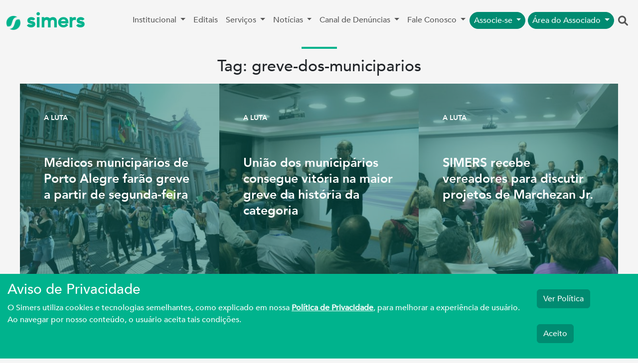

--- FILE ---
content_type: text/html; charset=UTF-8
request_url: https://simers.org.br/noticias-tags?t=greve-dos-municiparios
body_size: 8608
content:
<!DOCTYPE html>
<html lang="pt-br">

<head>

    <!-- Google tag (gtag.js) -->
    <script async src="https://www.googletagmanager.com/gtag/js?id=GTM-TFQJ5X"></script>
    <script>
        window.dataLayer = window.dataLayer || [];

        function gtag() {
            dataLayer.push(arguments);
        }
        gtag('js', new Date());

        gtag('config', 'GTM-TFQJ5X');
    </script>
    <meta charset="UTF-8">
    <meta name="facebook-domain-verification" content="waqbfckt6u9dpsiliiw60extivoo0d" />
    <script src="https://www.google.com/recaptcha/api.js" async defer></script>
    <!-- Facebook Pixel Code -->
    <script>
        ! function(f, b, e, v, n, t, s) {
            if (f.fbq) return;
            n = f.fbq = function() {
                n.callMethod ?
                    n.callMethod.apply(n, arguments) : n.queue.push(arguments)
            };
            if (!f._fbq) f._fbq = n;
            n.push = n;
            n.loaded = !0;
            n.version = '2.0';
            n.queue = [];
            t = b.createElement(e);
            t.async = !0;
            t.src = v;
            s = b.getElementsByTagName(e)[0];
            s.parentNode.insertBefore(t, s)
        }(window, document, 'script',
            'https://connect.facebook.net/en_US/fbevents.js');
        fbq('init', '1014044392908038');
        fbq('track', 'PageView');
    </script>
    <noscript>
        <img height="1" width="1" src="https://www.facebook.com/tr?id=1014044392908038&ev=PageView&noscript=1" />
    </noscript>
    <!-- End Facebook Pixel Code -->
    <meta http-equiv="X-UA-Compatible" content="IE=edge">
    <link href="https://cdn.jsdelivr.net/npm/bootstrap@5.3.0-alpha1/dist/css/bootstrap.min.css" rel="stylesheet">
    <link href="https://cdnjs.cloudflare.com/ajax/libs/font-awesome/6.1.2/css/all.min.css" rel="stylesheet">


    <meta name="viewport" content="width=device-width, initial-scale=1">

    
    <base href="">
    <title>Sindicato Médico do Rio Grande do Sul - Simers</title>
    <meta property="og:title" content="Sindicato Médico do Rio Grande do Sul - Simers">
    <meta name="twitter:title" content="Sindicato Médico do Rio Grande do Sul - Simers">
    <link rel="icon" href="https://simers.org.br/img/simers-icon.png" type="image/x-icon" />
    <meta name="description"
        content="Simers é o sindicato que representa toda a categoria médica no Rio Grande do Sul. Gestão compartilhada com foco na ética e na transparência.">
    <script src="https://www.google.com/recaptcha/api.js" async defer></script>
    <script type="application/javascript">
        (function(w, d, t, r, u) {
            w[u] = w[u] || [];
            w[u].push({
                'projectId': '10000',
                'properties': {
                    'pixelId': '10157044',
                    'userEmail': '<email_address>'
                }
            });
            var s = d.createElement(t);
            s.src = r;
            s.async = true;
            s.onload = s.onreadystatechange = function() {
                var y, rs = this.readyState,
                    c = w[u];
                if (rs && rs != "complete" && rs != "loaded") {
                    return
                }
                try {
                    y = YAHOO.ywa.I13N.fireBeacon;
                    w[u] = [];
                    w[u].push = function(p) {
                        y([p])
                    };
                    y(c)
                } catch (e) {}
            };
            var scr = d.getElementsByTagName(t)[0],
                par = scr.parentNode;
            par.insertBefore(s, scr)
        })(window, document, "script", "https://s.yimg.com/wi/ytc.js", "dotq");
    </script>
    <meta name="csrf-param" content="_csrf">
<meta name="csrf-token" content="6kIiSMh49wPndCU0T64UDIA9_8yhAqhPWX9Sg24vWQbbFUUM-RuWaINGdXcV-FVi9WfMq-1R5z04Kx70NkE-Mw==">
    <style>
        @import url("https://fonts.googleapis.com/css?family=Roboto:300,400,500,700");

        @font-face {
            font-family: AvenirLight;
            font-weight: 400;
            src: url(../fonts/avenir-light.ttf) format("truetype");
        }

        @font-face {
            font-family: AvenirRegular;
            font-weight: 400;
            src: url(../fonts/avenir-medium.ttf) format("truetype");
        }

        @font-face {
            font-family: AvenirBold;
            font-weight: 400;
            src: url(../fonts/avenir-heavy.ttf) format("truetype");
        }

        body {
            font-family: AvenirRegular;
        }

        .hidden {
            display: none;
        }

        .btn-success {
            background-color: #008b71 !important;
            border-color: #008b71 !important;
            color: white !important;
        }

        .btn:hover {
            color: white;
            background-color: #008b71 !important;
            border-color: #008b71 !important;
        }

        .nav-item:hover ul {
            display: block;
        }

        .home {
            background-color: #f5f5f5;
        }

        .color-simers {
            color: #00B38D;
        }

        .color-simers:hover {
            color: #00B38D;
            text-decoration: none;
        }

        .color-simers-escuro {
            color: #005349;
        }

        .color-simers-escuro:hover {
            color: #005349;
            text-decoration: none;
        }

        .fab {
            position: fixed;
            bottom: 10px;
            right: 10px;
        }

        .fab button {
            cursor: pointer;
            width: 48px;
            height: 48px;
            border-radius: 30px;
            background-color: #cb60b3;
            border: none;
            box-shadow: 0 1px 5px rgba(0, 0, 0, .4);
            font-size: 24px;
            color: white;

            -webkit-transition: .2s ease-out;
            -moz-transition: .2s ease-out;
            transition: .2s ease-out;
        }

        .fab button:focus {
            outline: none;
        }

        .fab button.main {
            position: absolute;
            width: 60px;
            height: 60px;
            border-radius: 30px;
            background-color: #00b38d;
            right: 0;
            bottom: 0;
            z-index: 20;
        }


        .fab ul {
            position: absolute;
            bottom: 0;
            right: 0;
            padding: 0;
            padding-right: 5px;
            margin: 0;
            list-style: none;
            z-index: 10;

            -webkit-transition: .2s ease-out;
            -moz-transition: .2s ease-out;
            transition: .2s ease-out;
        }

        .fab ul div {
            /*display: flex;*/
            justify-content: flex-start;
            position: relative;
            margin-bottom: -10%;
            opacity: 0;

            -webkit-transition: .3s ease-out;
            -moz-transition: .3s ease-out;
            transition: .3s ease-out;
        }

        .fab ul div label {
            margin-right: 10px;
            white-space: nowrap;
            display: block;
            margin-top: 10px;
            padding: 5px 8px;
            background-color: white;
            box-shadow: 0 1px 3px rgba(0, 0, 0, .2);
            border-radius: 3px;
            height: 18px;
            font-size: 16px;
            pointer-events: none;
            opacity: 0;

            -webkit-transition: .2s ease-out;
            -moz-transition: .2s ease-out;
            transition: .2s ease-out;
        }

        .fab.show button.main,
        .fab.show button.main {
            outline: none;
            background-color: #00b38d;
            box-shadow: 0 3px 8px rgba(0, 0, 0, .5);
        }

        .fab.show button.main:before,
        .fab.show button.main:before {
            content: '↑';
        }

        .fab.show button.main+ul,
        .fab.show button.main+ul {
            bottom: 70px;
        }

        .fab.show button.main+ul div,
        .fab.show button.main+ul div {
            margin-bottom: 10px;
            opacity: 1;
        }

        .fab.show button.main+ul div:hover label,
        .fab.show button.main+ul div:hover label {
            opacity: 1;
        }

        .fab .card {
            padding: 16px;
            background: #fff;
            width: 290px;
            height: 400px;
            border-radius: 16px;
            box-shadow: 0 3px 8px rgba(0, 0, 0, .5);
        }

        @media screen and (min-width: 768px) {
            .ml-lg-1 {
                margin-left: 5px;
            }
        }
    </style>
</head>

<body class="home">
        <div class="container-fluid p-0">

        <header>
            <nav class="navbar navbar-expand-lg navbar-light">
                <div class="container-fluid">
                    <a class="navbar-brand color-simers" href="/" style="font-size: 40px;font-weight: 700;">
                        <img src="https://simers.org.br/img/simers-icon.png" style="width: auto;height: 30px;" />
                        simers
                    </a>
                    <button class="navbar-toggler" type="button" data-bs-toggle="collapse"
                        data-bs-target="#navbarSupportedContent" aria-controls="navbarSupportedContent"
                        aria-expanded="false" aria-label="Toggle navigation">
                        <span class="navbar-toggler-icon"></span>
                    </button>
                    <div class="collapse navbar-collapse" id="navbarSupportedContent">
                        <ul class="navbar-nav mb-2 mb-lg-0" style="margin-left: auto;">
                            <li class="nav-item dropdown">
                                <a class="nav-link dropdown-toggle" href="#" id="nav-institucional" role="button"
                                    data-bs-toggle="dropdown" aria-expanded="false">
                                    Institucional
                                </a>
                                <ul class="dropdown-menu" aria-labelledby="nav-institucional">
                                    <li><a class="dropdown-item" href="/quem-somos">Quem Somos</a></li>
                                    <li><a class="dropdown-item" href="/nucleos-de-trabalho">Políticas Estratégicas</a>
                                    </li>
                                    <li><a class="dropdown-item"
                                            href="/transparencia-salarial">Relatório de Transparência
                                            Salarial</a></li>
                                    <li><a class="dropdown-item" href="https://www.muhm.org.br/" target="_blank">MUHM</a></li>
				   <li><a class="dropdown-item" href="/observatorio-da-violencia" >Observatório da Violência</a></li>
                                </ul>
                            </li>

                            <li class="nav-item"><a href="/editais" class="nav-link dropdown-item">Editais</a></li>
                            <li class="nav-item dropdown">
                                <a class="nav-link dropdown-toggle" href="#" id="navbarDropdown" role="button"
                                    data-bs-toggle="dropdown" aria-expanded="false">
                                    Serviços
                                </a>
                                <ul class="dropdown-menu" aria-labelledby="navbarDropdown">
                                    <li><a href="/pdfs/cartilha_capacitacao_simers_2025.pdf" class="dropdown-item"
                                            target="_blank">Cartilha de Capacitação</a></li>
                                    <li><a class="dropdown-item" href="/saudemental">Saúde Mental</a></li>
                                    <li><a class="dropdown-item" href="/sim">SIM Serviços</a></li>
                                    <li><a class="dropdown-item" href="https://clubesimers.org.br">Clube Simers</a></li>
                                    <li><a class="dropdown-item" href="/nucleos-de-trabalho/banco-peritos-medicos">Banco
                                            de Assistentes Técnicos em Perícias Médicas</a></li>
                                   
                                </ul>
                            </li>
                            <li class="nav-item dropdown">
                                <a class="nav-link dropdown-toggle" href="#" id="navbarDropdown" role="button"
                                    data-bs-toggle="dropdown" aria-expanded="false">
                                    Notícias
                                </a>
                                <ul class="dropdown-menu" aria-labelledby="navbarDropdown">
                                    <li><a class="dropdown-item" href="/noticias">Leia as notícias</a></li>
                                    <li><a class="dropdown-item" href="/galeria">Galeria de fotos</a></li>
                                    <li><a class="dropdown-item"
                                            href="https://open.spotify.com/show/1tmRnas8aSqX7G9i5DmvyX">Podcast</a></li>
                                </ul>
                            </li>

                            <li class="nav-item dropdown">
                                <a class="nav-link dropdown-toggle" href="#" id="navbarDropdown" role="button"
                                    data-bs-toggle="dropdown" aria-expanded="false">
                                    Canal de Denúncias
                                </a>
                                <ul class="dropdown-menu" aria-labelledby="navbarDropdown">
                                    <li class="px-3">
                                        <h6 class="fw-bold">
                                            Exercício Profissional
                                        </h6>
                                    </li>
                                    <li><a href="/canal-denuncia/codigo-trabalho" class="dropdown-item px-4">Condições de Trabalho</a></li>
                                    <li><a href="/canal-denuncia/educacao-medica" class="dropdown-item px-4">Educação Médica</a></li>
                                    <li><a href="/canal-denuncia/exercicio-ilegal" class="dropdown-item px-4">Exercício Ilegal</a></li>
                                    <li><a href="/canal-denuncia/psiquiatria" class="dropdown-item px-4">Psiquiatria</a></li>
                                    <li><a href="/canal-denuncia/residencia-medica" class="dropdown-item px-4">Residência Médica</a></li>
                                    <li><a href="/canal-denuncia/violencia" class="dropdown-item px-4">Violência</a></li>
                                    <ul class="execicio-prof">

                                    </ul>
                                    <li class="px-3">
                                        <h6 class="fw-bold">
                                            Institucional
                                        </h6>
                                    </li>
                                    <li><a href="/compliance-denuncia" class="dropdown-item px-4">Compliance - Simers colaboradores</a></li>
                                </ul>

                            </li>
                            <li class="nav-item dropdown">
                                <a class="nav-link dropdown-toggle" href="#" id="navbarDropdown" role="button"
                                    data-bs-toggle="dropdown" aria-expanded="false">
                                    Fale Conosco
                                </a>
                                <ul class="dropdown-menu" aria-labelledby="navbarDropdown">
                                    <li><a class="dropdown-item" href="/ouvidoria">Ouvidoria</a></li>
                                    <li><a class="dropdown-item" href="/contato">Contato</a></li>
                                    <li><a class="dropdown-item" href="/imprensa">Imprensa</a></li>

                                </ul>
                            </li>
                            <li class="nav-item dropdown">
                                <a class="py-1 my-1 nav-link dropdown-toggle btn btn-sm btn-success btn-outline-success rounded-pill"
                                    style="color:white;" href="#" id="navbarDropdown" role="button"
                                    data-bs-toggle="dropdown" aria-expanded="false">
                                    Associe-se
                                </a>
                                <ul class="dropdown-menu" aria-labelledby="navbarDropdown">
                                    <li><a class="dropdown-item" href="/sim#associe-se">Médico</a></li>
                                    <li><a class="dropdown-item" href="/nucleo-academico#associese">Acadêmico</a></li>
                                    <li>
                                        <a class="dropdown-item" href="/termo-associado" role="button">
                                            Termo de Associação : Médico
                                        </a>
                                    </li>
                                    <li>
                                        <a class="dropdown-item" href="/termo-associado-academico" role="button">
                                            Termo de Associação : Acadêmico
                                        </a>
                                    </li>
                                </ul>
                            </li>
                            <li class="nav-item dropdown">
                                <a class="py-1 my-1 nav-link dropdown-toggle btn btn-sm btn-success btn-outline-success rounded-pill ml-lg-1"
                                    style="color:white;" href="#" id="navbarDropdown" role="button"
                                    data-bs-toggle="dropdown" aria-expanded="false">
                                    Área do Associado
                                </a>
                                <ul class="dropdown-menu" aria-labelledby="navbarDropdown">
                                    <li><a class="dropdown-item" href="https://arearestrita.simers.org.br">Médico</a>
                                    </li>
                                    <li><a class="dropdown-item" href="/nucleo-academico">Acadêmico</a></li>

                                </ul>
                            </li>
                            <a class="text-center nav-link search" onclick="mostraOcultaPesquiar()"
                                style="font-size: 20px;" href="#" role="button">
                                <i class="fa fa-search"></i>
                            </a>
                        </ul>

                    </div>
                </div>
            </nav>
        </header>
        <!-- 
        <div class="modal fade" id="modalTermo" tabindex="-1" role="dialog" tabindex="-1" role="dialog"
            aria-labelledby="exampleModalLabel" aria-hidden="true">
            <div class="modal-dialog modal-xl" role="document">
                <div class="modal-content">
                    <div class="modal-header">
                        <span class="modal-title">Termo Associação</span>
                        <button type="button" class="btn-close" data-bs-dismiss="modal" aria-label="Close"></button>
                    </div>
                    <div class="modal-body">
                        <iframe src="/pdfs/termo-associacao-v3.pdf" scrolling="no" width="100%" height="500px"></iframe>
                    </div>
                </div>
            </div>
        </div> -->

        <div class="search-bar hidden ">
            <form class="py-3 px-3" method="get" id="searchformdsk" action="/busca">
                <div class="row ">
                    <div class="offset-md-3 col-md-5">
                        <input type="text" class="form-control" name="s" id="buscambl"
                            placeholder="Digite aqui sua busca">
                    </div>
                    <div class="col-md-2">
                        <button class="btn btn-md btn-success" type="submit"><i class="fa fa-search"></i></button>
                        <div onclick="mostraOcultaPesquiar()" class="btn btn-md btn-secondary" type="submit"><i
                                class="fa-regular fa-circle-xmark"></i></div>
                    </div>
                </div>
            </form>
        </div>

    </div>
        <style>
    .news_block_layer {
        background-color: rgba(004, 105, 094, 50%);
        transition: background-color 0.15s ease-out;
        height: 400px !important;
    }

    .card-news {
        background-size: 400px 400px;
        background-position: center center;
        background-repeat: no-repeat;
        -webkit-background-size: cover;
        -moz-background-size: cover;
        -o-background-size: cover;
        background-size: cover;
        width: 400px !important;
        height: 400px !important;
        border-radius: 0;
        border: none;
        padding: 0px !important;
        margin: 0px !important;
    }

    .news_block_layer:hover {
        background-color: hsla(75, 80%, 2%, 0);
        text-decoration: none;
    }

    .news_block_wrapper {
        width: 100%;
        /*height: 100%;*/
        font-family: AvenirBold, sans-serif;
        display: flex;
        flex-direction: column;
        justify-content: space-around;
    }

    .news_block_category {
        text-transform: uppercase;
        font-size: 14px;
        margin: 10px 0;
    }

    .news_block_link {
        color: white;
        text-decoration: none;

    }

    .news_block_title {
        font-size: 25px;
        line-height: 1.3;
    }

    .marked__title h2 {
        color: #3c3c3c;
        font-family: AvenirBold, sans-serif;
        font-size: 32px;
    }

    .marked__title h2:before {
        content: "";
        position: absolute;
        width: 50px;
        margin-top: -25px;
        left: 50%;
        transform: translateX(-50%);
        border-top: 4px solid #00b38d;
    }
</style>
<div class="container">
    <div class="row">
        <div class="mx-auto col-md-1 py-2 text-center">
            <div style="border-top:#00b38d 4px solid;"></div>
        </div>
    </div>
    <div class="row">
        <div class="mx-auto col-md-6 py-2 text-center">
            <h2>Tag: greve-dos-municiparios</h2>
        </div>
    </div>
</div>

<div class="container-fluid mb-4" style="max-width: 1250px;">
            <div class="row justify-content-center">
                            <div class="card card-news" style="background-image:url(/img/upload/municiparios-porto-alegre-pacote-marchezan-620x413.jpg)">
                    <div class="card-body p-0">
                        <a class="news_block_link mt-0 pt-3" href="/noticia/medicos-municiparios-de-porto-alegre-farao-greve-partir-de-segunda-feira">
                            <div class="p-5 h-100 news_block_layer">
                                <div class="news_block_wrapper">
                                    <div class="news_block_category  mb-3">A Luta</div>
                                    <div class="news_block_title mt-5">Médicos municipários de Porto Alegre farão greve a partir de segunda-feira</div>
                                </div>
                            </div>
                        </a>
                    </div>
                </div>
                            <div class="card card-news" style="background-image:url(/img/upload/Comissão-Especial-no-SIMERS-18-620x413.jpg)">
                    <div class="card-body p-0">
                        <a class="news_block_link mt-0 pt-3" href="/noticia/uniao-dos-municiparios-consegue-vitoria-na-maior-greve-da-historia-da-categoria">
                            <div class="p-5 h-100 news_block_layer">
                                <div class="news_block_wrapper">
                                    <div class="news_block_category  mb-3">A Luta</div>
                                    <div class="news_block_title mt-5">União dos municipários consegue vitória na maior greve da história da categoria</div>
                                </div>
                            </div>
                        </a>
                    </div>
                </div>
                            <div class="card card-news" style="background-image:url(/img/upload/Comissão-Especial-no-SIMERS-50-620x413.jpg)">
                    <div class="card-body p-0">
                        <a class="news_block_link mt-0 pt-3" href="/noticia/simers-vereadores-projetos-marchezan">
                            <div class="p-5 h-100 news_block_layer">
                                <div class="news_block_wrapper">
                                    <div class="news_block_category  mb-3">A Luta</div>
                                    <div class="news_block_title mt-5">SIMERS recebe vereadores para discutir projetos de Marchezan Jr.</div>
                                </div>
                            </div>
                        </a>
                    </div>
                </div>
                    </div>
    </div>
            <!-- Privacidade -->
        <div class="fixed-bottom" style="background:#00b38d;">
            <div class="row" style="padding:15px 15px;">
                <div class="col-md-10">
                    <h3 style="color:#fff">Aviso de Privacidade</h3>
                    <p style="color:#fff">
                        O Simers utiliza cookies e tecnologias semelhantes, como explicado em nossa <a
                            style="color:white;font-weight: bold;text-decoration: underline;" href="/politica-privacidade"
                            target="_blank">Política de Privacidade</a>, para melhorar a experiência de usuário. Ao navegar
                        por nosso conteúdo, o usuário aceita tais condições.
                    </p>
                </div>
                <div class="col-md-2">
                    <form action="/site/aceita-politica" method="POST">
                        <a href="/politica-privacidade" target="_blank" class="btn btn-md btn-success"
                            style="margin: 1rem 0;">Ver Política</a>
                        <br>
                        <button type="submit" class="btn btn-md btn-success" style="margin: 1rem 0;">Aceito</button>
                    </form>
                </div>
            </div>
        </div>
        <div class="container-fluid px-0" style="border-top:#00b38d 4px solid;"></div>
    <div class="container">
        <footer class="py-5">
            <div class="row">
                <div class="col-6 col-md-2 mb-3">
                    <h5>Serviços</h5>
                    <ul class="nav flex-column">
                        <li class="nav-item mb-2"><a href="/saudemental" class="nav-link p-0 text-muted">Saúde
                                Mental</a></li>
                        <li class="nav-item mb-2"><a href="/sim" class="nav-link p-0 text-muted">SIM Serviços</a></li>
                        <li class="nav-item mb-2"><a href="https://clubesimers.org.br/"
                                class="nav-link p-0 text-muted">Clube de Vantagens</a></li>
                        <li class="nav-item mb-2"><a href="/nucleos-de-trabalho/banco-peritos-medicos"
                                class="nav-link p-0 text-muted">Banco de Assistentes Técnicos em Perícias Médicas</a>
                        </li>

                    </ul>
                </div>

                <div class="col-6 col-md-2 mb-3">
                    <h5>Canal de Denúncias</h5>
                    <ul class="nav flex-column">
                        <li class="nav-item mb-2"><a href="/canal-denuncia?tipo=codigoTrabalho" class="dropdown-item">Condições de Trabalho</a></li>
                        <li class="nav-item mb-2"><a href="/canal-denuncia?tipo=educacaoMedica" class="dropdown-item">Educação Médica</a></li>
                        <li class="nav-item mb-2"><a href="/canal-denuncia?tipo=exercicioIlegal" class="dropdown-item">Exercício Ilegal</a></li>
                        <li class="nav-item mb-2"><a href="/canal-denuncia?tipo=psiquiatria" class="dropdown-item">Psiquiatria</a></li>
                        <li class="nav-item mb-2"><a href="/canal-denuncia?tipo=residenciaMedica" class="dropdown-item">Residência Médica</a></li>
                        <li class="nav-item mb-2"><a href="/canal-denuncia?tipo=violencia" class="dropdown-item">Violência</a></li>
                    </ul>
                </div>

                <div class="col-5 col-md-2 mb-3">
                    <h5>Institucional</h5>
                    <ul class="nav flex-column">
                        <li class="nav-item mb-2"><a href="/quem-somos" class="nav-link p-0 text-muted">Quem Somos</a>
                        </li>
                        <li class="nav-item mb-2"><a href="/nucleos-de-trabalho"
                                class="nav-link p-0 text-muted">Políticas Estratégicas</a></li>
                        <li class="nav-item mb-2"><a href="/compliance-denuncia"
                                class="nav-link p-0 text-muted">Compliance - Denúncia</a></li>
                    </ul>
                    <h5>Notícias</h5>
                    <ul class="nav flex-column">
                        <li class="nav-item mb-2"><a href="/noticias" class="nav-link p-0 text-muted">Leia as
                                notícias</a></li>

                        <li class="nav-item mb-2"><a href="https://open.spotify.com/show/1tmRnas8aSqX7G9i5DmvyX"
                                class="nav-link p-0 text-muted">Podcast</a></li>
                    </ul>
                    <h5>Fale Conosco</h5>
                    <ul class="nav flex-column">
                        <li class="nav-item mb-2"><a href="/ouvidoria" class="nav-link p-0 text-muted">Ouvidoria</a>
                        </li>
                        <li class="nav-item mb-2"><a href="/contato" class="nav-link p-0 text-muted">Contato</a></li>
                        <li class="nav-item mb-2"><a href="/imprensa" class="nav-link p-0 text-muted">Imprensa</a></li>
                    </ul>
                </div>

                <div class="col-md-5 offset-md-1 mb-3">
                    <form id="news-letter-form">
                        <h5>Clique aqui e fale com o Simers pelo WhatsApp</h5>
                        <p>Assine nossa newsletter</p>

                        <div class="d-flex flex-column flex-sm-row w-100 gap-2">
                            <label for="nome-news" class="visually-hidden">Nome</label>
                            <input name="nome-news" type="text" class="form-control" placeholder="Nome">
                            <label for="email-news" class="visually-hidden">Email</label>
                            <input name="email-news" type="email" class="form-control" placeholder="Email">
                            <button id="btn-news-enviar" class="btn btn-success rounded-pill "
                                type="submit">Enviar</button>
                        </div>
                        <div class="row news-letter-sucesso d-none">
                            <p class="text-center">Enviado com sucesso!</p>
                        </div>
                        <br>
                        <div class="g-recaptcha" data-sitekey="6LcVvb0ZAAAAAMvOUg2w_cLox3SQuuKhRNqw8TIz"></div>

                    </form>
                    <div class="row">
                        <div class="d-flex py-3" style="justify-content: space-around;">
                            <a href="https://play.google.com/store/apps/details?id=com.simers.app"><img
                                    src="https://simers.org.br/img/googleplay.webp" class="img-fluid"></a>
                            <a href="https://apps.apple.com/br/app/simers-aplicativo/id1530215321"><img
                                    src="https://simers.org.br/img/appleplay.png" class="img-fluid"></a>
                        </div>
                    </div>

                </div>
            </div>

            <div class="d-flex flex-column flex-sm-row justify-content-around py-4 my-4 border-top">
                <p style="font-size: 20px;">Simers © 2023 | Rua Coronel Corte Real, 975 Petrópolis | Porto Alegre | (51)
                    3027.3737
                    <br><span style="font-size: smaller;">Sindicato Médico Do Rio Grande Do Sul – CNPJ
                        92.990.498/0001-03</span>
                </p>
                <ul class="list-unstyled d-flex">
                    <li class="ms-3">
                        <a class="color-simers" href="https://www.facebook.com/simersoficial/">
                            <i class="fa-brands fa-facebook-f"></i>
                        </a>
                    </li>
                    <li class="ms-3">
                        <a class="color-simers" href="https://twitter.com/simersoficial/">
                            <i class="fa-brands fa-twitter"></i>
                        </a>
                    </li>
                    <li class="ms-3">
                        <a class="color-simers" href="https://www.youtube.com/user/simersnatv/">
                            <i class="fa-brands fa-youtube"></i>
                        </a>
                    </li>
                    <li class="ms-3">
                        <a class="color-simers" href="https://www.instagram.com/simersoficial/">
                            <i class="fa-brands fa-instagram"></i>
                        </a>
                    </li>
                    <li class="ms-3">
                        <a class="color-simers" href="https://www.linkedin.com/company/simers-rs/">
                            <i class="fa-brands fa-linkedin"></i>
                        </a>
                    </li>
                </ul>
            </div>
        </footer>
    </div>
    <script src="/js/jquery-3.6.3.js"></script>
<script src="/js/popper.min.js"></script>    <script>
        $("#news-letter-form").on("submit", function(e) {
            $('#btn-news-enviar').prop('disabled', true);
            e.preventDefault()
            jQuery.ajax({
                type: 'POST',
                url: '/site/salvanewsletter',
                data: $("#news-letter-form").serialize(),
                success: (data) => {
                    $('#btn-news-enviar').prop('disabled', false);
                    var ret = JSON.parse(data);
                    if (ret.return == false) {
                        alert(ret.msg);
                    } else {
                        $(".news-letter-sucesso").removeClass("d-none");
                    }
                }
            })
        })

        function mostraOcultaPesquiar() {
            var pesquisa = $('.search-bar');
            if (pesquisa.hasClass("hidden")) {
                pesquisa.removeClass("hidden");
            } else {
                pesquisa.addClass("hidden");
            }
        }

        function mostraOcultaModal() {
            var termo = $('#modalTermo');
            termo.modal('toggle')
        }
    </script>
    <script src="/js/bootstrap.bundle.min.js"></script>
</body>

</html>


--- FILE ---
content_type: text/html; charset=utf-8
request_url: https://www.google.com/recaptcha/api2/anchor?ar=1&k=6LcVvb0ZAAAAAMvOUg2w_cLox3SQuuKhRNqw8TIz&co=aHR0cHM6Ly9zaW1lcnMub3JnLmJyOjQ0Mw..&hl=en&v=N67nZn4AqZkNcbeMu4prBgzg&size=normal&anchor-ms=20000&execute-ms=30000&cb=1rg42aocdwf3
body_size: 49317
content:
<!DOCTYPE HTML><html dir="ltr" lang="en"><head><meta http-equiv="Content-Type" content="text/html; charset=UTF-8">
<meta http-equiv="X-UA-Compatible" content="IE=edge">
<title>reCAPTCHA</title>
<style type="text/css">
/* cyrillic-ext */
@font-face {
  font-family: 'Roboto';
  font-style: normal;
  font-weight: 400;
  font-stretch: 100%;
  src: url(//fonts.gstatic.com/s/roboto/v48/KFO7CnqEu92Fr1ME7kSn66aGLdTylUAMa3GUBHMdazTgWw.woff2) format('woff2');
  unicode-range: U+0460-052F, U+1C80-1C8A, U+20B4, U+2DE0-2DFF, U+A640-A69F, U+FE2E-FE2F;
}
/* cyrillic */
@font-face {
  font-family: 'Roboto';
  font-style: normal;
  font-weight: 400;
  font-stretch: 100%;
  src: url(//fonts.gstatic.com/s/roboto/v48/KFO7CnqEu92Fr1ME7kSn66aGLdTylUAMa3iUBHMdazTgWw.woff2) format('woff2');
  unicode-range: U+0301, U+0400-045F, U+0490-0491, U+04B0-04B1, U+2116;
}
/* greek-ext */
@font-face {
  font-family: 'Roboto';
  font-style: normal;
  font-weight: 400;
  font-stretch: 100%;
  src: url(//fonts.gstatic.com/s/roboto/v48/KFO7CnqEu92Fr1ME7kSn66aGLdTylUAMa3CUBHMdazTgWw.woff2) format('woff2');
  unicode-range: U+1F00-1FFF;
}
/* greek */
@font-face {
  font-family: 'Roboto';
  font-style: normal;
  font-weight: 400;
  font-stretch: 100%;
  src: url(//fonts.gstatic.com/s/roboto/v48/KFO7CnqEu92Fr1ME7kSn66aGLdTylUAMa3-UBHMdazTgWw.woff2) format('woff2');
  unicode-range: U+0370-0377, U+037A-037F, U+0384-038A, U+038C, U+038E-03A1, U+03A3-03FF;
}
/* math */
@font-face {
  font-family: 'Roboto';
  font-style: normal;
  font-weight: 400;
  font-stretch: 100%;
  src: url(//fonts.gstatic.com/s/roboto/v48/KFO7CnqEu92Fr1ME7kSn66aGLdTylUAMawCUBHMdazTgWw.woff2) format('woff2');
  unicode-range: U+0302-0303, U+0305, U+0307-0308, U+0310, U+0312, U+0315, U+031A, U+0326-0327, U+032C, U+032F-0330, U+0332-0333, U+0338, U+033A, U+0346, U+034D, U+0391-03A1, U+03A3-03A9, U+03B1-03C9, U+03D1, U+03D5-03D6, U+03F0-03F1, U+03F4-03F5, U+2016-2017, U+2034-2038, U+203C, U+2040, U+2043, U+2047, U+2050, U+2057, U+205F, U+2070-2071, U+2074-208E, U+2090-209C, U+20D0-20DC, U+20E1, U+20E5-20EF, U+2100-2112, U+2114-2115, U+2117-2121, U+2123-214F, U+2190, U+2192, U+2194-21AE, U+21B0-21E5, U+21F1-21F2, U+21F4-2211, U+2213-2214, U+2216-22FF, U+2308-230B, U+2310, U+2319, U+231C-2321, U+2336-237A, U+237C, U+2395, U+239B-23B7, U+23D0, U+23DC-23E1, U+2474-2475, U+25AF, U+25B3, U+25B7, U+25BD, U+25C1, U+25CA, U+25CC, U+25FB, U+266D-266F, U+27C0-27FF, U+2900-2AFF, U+2B0E-2B11, U+2B30-2B4C, U+2BFE, U+3030, U+FF5B, U+FF5D, U+1D400-1D7FF, U+1EE00-1EEFF;
}
/* symbols */
@font-face {
  font-family: 'Roboto';
  font-style: normal;
  font-weight: 400;
  font-stretch: 100%;
  src: url(//fonts.gstatic.com/s/roboto/v48/KFO7CnqEu92Fr1ME7kSn66aGLdTylUAMaxKUBHMdazTgWw.woff2) format('woff2');
  unicode-range: U+0001-000C, U+000E-001F, U+007F-009F, U+20DD-20E0, U+20E2-20E4, U+2150-218F, U+2190, U+2192, U+2194-2199, U+21AF, U+21E6-21F0, U+21F3, U+2218-2219, U+2299, U+22C4-22C6, U+2300-243F, U+2440-244A, U+2460-24FF, U+25A0-27BF, U+2800-28FF, U+2921-2922, U+2981, U+29BF, U+29EB, U+2B00-2BFF, U+4DC0-4DFF, U+FFF9-FFFB, U+10140-1018E, U+10190-1019C, U+101A0, U+101D0-101FD, U+102E0-102FB, U+10E60-10E7E, U+1D2C0-1D2D3, U+1D2E0-1D37F, U+1F000-1F0FF, U+1F100-1F1AD, U+1F1E6-1F1FF, U+1F30D-1F30F, U+1F315, U+1F31C, U+1F31E, U+1F320-1F32C, U+1F336, U+1F378, U+1F37D, U+1F382, U+1F393-1F39F, U+1F3A7-1F3A8, U+1F3AC-1F3AF, U+1F3C2, U+1F3C4-1F3C6, U+1F3CA-1F3CE, U+1F3D4-1F3E0, U+1F3ED, U+1F3F1-1F3F3, U+1F3F5-1F3F7, U+1F408, U+1F415, U+1F41F, U+1F426, U+1F43F, U+1F441-1F442, U+1F444, U+1F446-1F449, U+1F44C-1F44E, U+1F453, U+1F46A, U+1F47D, U+1F4A3, U+1F4B0, U+1F4B3, U+1F4B9, U+1F4BB, U+1F4BF, U+1F4C8-1F4CB, U+1F4D6, U+1F4DA, U+1F4DF, U+1F4E3-1F4E6, U+1F4EA-1F4ED, U+1F4F7, U+1F4F9-1F4FB, U+1F4FD-1F4FE, U+1F503, U+1F507-1F50B, U+1F50D, U+1F512-1F513, U+1F53E-1F54A, U+1F54F-1F5FA, U+1F610, U+1F650-1F67F, U+1F687, U+1F68D, U+1F691, U+1F694, U+1F698, U+1F6AD, U+1F6B2, U+1F6B9-1F6BA, U+1F6BC, U+1F6C6-1F6CF, U+1F6D3-1F6D7, U+1F6E0-1F6EA, U+1F6F0-1F6F3, U+1F6F7-1F6FC, U+1F700-1F7FF, U+1F800-1F80B, U+1F810-1F847, U+1F850-1F859, U+1F860-1F887, U+1F890-1F8AD, U+1F8B0-1F8BB, U+1F8C0-1F8C1, U+1F900-1F90B, U+1F93B, U+1F946, U+1F984, U+1F996, U+1F9E9, U+1FA00-1FA6F, U+1FA70-1FA7C, U+1FA80-1FA89, U+1FA8F-1FAC6, U+1FACE-1FADC, U+1FADF-1FAE9, U+1FAF0-1FAF8, U+1FB00-1FBFF;
}
/* vietnamese */
@font-face {
  font-family: 'Roboto';
  font-style: normal;
  font-weight: 400;
  font-stretch: 100%;
  src: url(//fonts.gstatic.com/s/roboto/v48/KFO7CnqEu92Fr1ME7kSn66aGLdTylUAMa3OUBHMdazTgWw.woff2) format('woff2');
  unicode-range: U+0102-0103, U+0110-0111, U+0128-0129, U+0168-0169, U+01A0-01A1, U+01AF-01B0, U+0300-0301, U+0303-0304, U+0308-0309, U+0323, U+0329, U+1EA0-1EF9, U+20AB;
}
/* latin-ext */
@font-face {
  font-family: 'Roboto';
  font-style: normal;
  font-weight: 400;
  font-stretch: 100%;
  src: url(//fonts.gstatic.com/s/roboto/v48/KFO7CnqEu92Fr1ME7kSn66aGLdTylUAMa3KUBHMdazTgWw.woff2) format('woff2');
  unicode-range: U+0100-02BA, U+02BD-02C5, U+02C7-02CC, U+02CE-02D7, U+02DD-02FF, U+0304, U+0308, U+0329, U+1D00-1DBF, U+1E00-1E9F, U+1EF2-1EFF, U+2020, U+20A0-20AB, U+20AD-20C0, U+2113, U+2C60-2C7F, U+A720-A7FF;
}
/* latin */
@font-face {
  font-family: 'Roboto';
  font-style: normal;
  font-weight: 400;
  font-stretch: 100%;
  src: url(//fonts.gstatic.com/s/roboto/v48/KFO7CnqEu92Fr1ME7kSn66aGLdTylUAMa3yUBHMdazQ.woff2) format('woff2');
  unicode-range: U+0000-00FF, U+0131, U+0152-0153, U+02BB-02BC, U+02C6, U+02DA, U+02DC, U+0304, U+0308, U+0329, U+2000-206F, U+20AC, U+2122, U+2191, U+2193, U+2212, U+2215, U+FEFF, U+FFFD;
}
/* cyrillic-ext */
@font-face {
  font-family: 'Roboto';
  font-style: normal;
  font-weight: 500;
  font-stretch: 100%;
  src: url(//fonts.gstatic.com/s/roboto/v48/KFO7CnqEu92Fr1ME7kSn66aGLdTylUAMa3GUBHMdazTgWw.woff2) format('woff2');
  unicode-range: U+0460-052F, U+1C80-1C8A, U+20B4, U+2DE0-2DFF, U+A640-A69F, U+FE2E-FE2F;
}
/* cyrillic */
@font-face {
  font-family: 'Roboto';
  font-style: normal;
  font-weight: 500;
  font-stretch: 100%;
  src: url(//fonts.gstatic.com/s/roboto/v48/KFO7CnqEu92Fr1ME7kSn66aGLdTylUAMa3iUBHMdazTgWw.woff2) format('woff2');
  unicode-range: U+0301, U+0400-045F, U+0490-0491, U+04B0-04B1, U+2116;
}
/* greek-ext */
@font-face {
  font-family: 'Roboto';
  font-style: normal;
  font-weight: 500;
  font-stretch: 100%;
  src: url(//fonts.gstatic.com/s/roboto/v48/KFO7CnqEu92Fr1ME7kSn66aGLdTylUAMa3CUBHMdazTgWw.woff2) format('woff2');
  unicode-range: U+1F00-1FFF;
}
/* greek */
@font-face {
  font-family: 'Roboto';
  font-style: normal;
  font-weight: 500;
  font-stretch: 100%;
  src: url(//fonts.gstatic.com/s/roboto/v48/KFO7CnqEu92Fr1ME7kSn66aGLdTylUAMa3-UBHMdazTgWw.woff2) format('woff2');
  unicode-range: U+0370-0377, U+037A-037F, U+0384-038A, U+038C, U+038E-03A1, U+03A3-03FF;
}
/* math */
@font-face {
  font-family: 'Roboto';
  font-style: normal;
  font-weight: 500;
  font-stretch: 100%;
  src: url(//fonts.gstatic.com/s/roboto/v48/KFO7CnqEu92Fr1ME7kSn66aGLdTylUAMawCUBHMdazTgWw.woff2) format('woff2');
  unicode-range: U+0302-0303, U+0305, U+0307-0308, U+0310, U+0312, U+0315, U+031A, U+0326-0327, U+032C, U+032F-0330, U+0332-0333, U+0338, U+033A, U+0346, U+034D, U+0391-03A1, U+03A3-03A9, U+03B1-03C9, U+03D1, U+03D5-03D6, U+03F0-03F1, U+03F4-03F5, U+2016-2017, U+2034-2038, U+203C, U+2040, U+2043, U+2047, U+2050, U+2057, U+205F, U+2070-2071, U+2074-208E, U+2090-209C, U+20D0-20DC, U+20E1, U+20E5-20EF, U+2100-2112, U+2114-2115, U+2117-2121, U+2123-214F, U+2190, U+2192, U+2194-21AE, U+21B0-21E5, U+21F1-21F2, U+21F4-2211, U+2213-2214, U+2216-22FF, U+2308-230B, U+2310, U+2319, U+231C-2321, U+2336-237A, U+237C, U+2395, U+239B-23B7, U+23D0, U+23DC-23E1, U+2474-2475, U+25AF, U+25B3, U+25B7, U+25BD, U+25C1, U+25CA, U+25CC, U+25FB, U+266D-266F, U+27C0-27FF, U+2900-2AFF, U+2B0E-2B11, U+2B30-2B4C, U+2BFE, U+3030, U+FF5B, U+FF5D, U+1D400-1D7FF, U+1EE00-1EEFF;
}
/* symbols */
@font-face {
  font-family: 'Roboto';
  font-style: normal;
  font-weight: 500;
  font-stretch: 100%;
  src: url(//fonts.gstatic.com/s/roboto/v48/KFO7CnqEu92Fr1ME7kSn66aGLdTylUAMaxKUBHMdazTgWw.woff2) format('woff2');
  unicode-range: U+0001-000C, U+000E-001F, U+007F-009F, U+20DD-20E0, U+20E2-20E4, U+2150-218F, U+2190, U+2192, U+2194-2199, U+21AF, U+21E6-21F0, U+21F3, U+2218-2219, U+2299, U+22C4-22C6, U+2300-243F, U+2440-244A, U+2460-24FF, U+25A0-27BF, U+2800-28FF, U+2921-2922, U+2981, U+29BF, U+29EB, U+2B00-2BFF, U+4DC0-4DFF, U+FFF9-FFFB, U+10140-1018E, U+10190-1019C, U+101A0, U+101D0-101FD, U+102E0-102FB, U+10E60-10E7E, U+1D2C0-1D2D3, U+1D2E0-1D37F, U+1F000-1F0FF, U+1F100-1F1AD, U+1F1E6-1F1FF, U+1F30D-1F30F, U+1F315, U+1F31C, U+1F31E, U+1F320-1F32C, U+1F336, U+1F378, U+1F37D, U+1F382, U+1F393-1F39F, U+1F3A7-1F3A8, U+1F3AC-1F3AF, U+1F3C2, U+1F3C4-1F3C6, U+1F3CA-1F3CE, U+1F3D4-1F3E0, U+1F3ED, U+1F3F1-1F3F3, U+1F3F5-1F3F7, U+1F408, U+1F415, U+1F41F, U+1F426, U+1F43F, U+1F441-1F442, U+1F444, U+1F446-1F449, U+1F44C-1F44E, U+1F453, U+1F46A, U+1F47D, U+1F4A3, U+1F4B0, U+1F4B3, U+1F4B9, U+1F4BB, U+1F4BF, U+1F4C8-1F4CB, U+1F4D6, U+1F4DA, U+1F4DF, U+1F4E3-1F4E6, U+1F4EA-1F4ED, U+1F4F7, U+1F4F9-1F4FB, U+1F4FD-1F4FE, U+1F503, U+1F507-1F50B, U+1F50D, U+1F512-1F513, U+1F53E-1F54A, U+1F54F-1F5FA, U+1F610, U+1F650-1F67F, U+1F687, U+1F68D, U+1F691, U+1F694, U+1F698, U+1F6AD, U+1F6B2, U+1F6B9-1F6BA, U+1F6BC, U+1F6C6-1F6CF, U+1F6D3-1F6D7, U+1F6E0-1F6EA, U+1F6F0-1F6F3, U+1F6F7-1F6FC, U+1F700-1F7FF, U+1F800-1F80B, U+1F810-1F847, U+1F850-1F859, U+1F860-1F887, U+1F890-1F8AD, U+1F8B0-1F8BB, U+1F8C0-1F8C1, U+1F900-1F90B, U+1F93B, U+1F946, U+1F984, U+1F996, U+1F9E9, U+1FA00-1FA6F, U+1FA70-1FA7C, U+1FA80-1FA89, U+1FA8F-1FAC6, U+1FACE-1FADC, U+1FADF-1FAE9, U+1FAF0-1FAF8, U+1FB00-1FBFF;
}
/* vietnamese */
@font-face {
  font-family: 'Roboto';
  font-style: normal;
  font-weight: 500;
  font-stretch: 100%;
  src: url(//fonts.gstatic.com/s/roboto/v48/KFO7CnqEu92Fr1ME7kSn66aGLdTylUAMa3OUBHMdazTgWw.woff2) format('woff2');
  unicode-range: U+0102-0103, U+0110-0111, U+0128-0129, U+0168-0169, U+01A0-01A1, U+01AF-01B0, U+0300-0301, U+0303-0304, U+0308-0309, U+0323, U+0329, U+1EA0-1EF9, U+20AB;
}
/* latin-ext */
@font-face {
  font-family: 'Roboto';
  font-style: normal;
  font-weight: 500;
  font-stretch: 100%;
  src: url(//fonts.gstatic.com/s/roboto/v48/KFO7CnqEu92Fr1ME7kSn66aGLdTylUAMa3KUBHMdazTgWw.woff2) format('woff2');
  unicode-range: U+0100-02BA, U+02BD-02C5, U+02C7-02CC, U+02CE-02D7, U+02DD-02FF, U+0304, U+0308, U+0329, U+1D00-1DBF, U+1E00-1E9F, U+1EF2-1EFF, U+2020, U+20A0-20AB, U+20AD-20C0, U+2113, U+2C60-2C7F, U+A720-A7FF;
}
/* latin */
@font-face {
  font-family: 'Roboto';
  font-style: normal;
  font-weight: 500;
  font-stretch: 100%;
  src: url(//fonts.gstatic.com/s/roboto/v48/KFO7CnqEu92Fr1ME7kSn66aGLdTylUAMa3yUBHMdazQ.woff2) format('woff2');
  unicode-range: U+0000-00FF, U+0131, U+0152-0153, U+02BB-02BC, U+02C6, U+02DA, U+02DC, U+0304, U+0308, U+0329, U+2000-206F, U+20AC, U+2122, U+2191, U+2193, U+2212, U+2215, U+FEFF, U+FFFD;
}
/* cyrillic-ext */
@font-face {
  font-family: 'Roboto';
  font-style: normal;
  font-weight: 900;
  font-stretch: 100%;
  src: url(//fonts.gstatic.com/s/roboto/v48/KFO7CnqEu92Fr1ME7kSn66aGLdTylUAMa3GUBHMdazTgWw.woff2) format('woff2');
  unicode-range: U+0460-052F, U+1C80-1C8A, U+20B4, U+2DE0-2DFF, U+A640-A69F, U+FE2E-FE2F;
}
/* cyrillic */
@font-face {
  font-family: 'Roboto';
  font-style: normal;
  font-weight: 900;
  font-stretch: 100%;
  src: url(//fonts.gstatic.com/s/roboto/v48/KFO7CnqEu92Fr1ME7kSn66aGLdTylUAMa3iUBHMdazTgWw.woff2) format('woff2');
  unicode-range: U+0301, U+0400-045F, U+0490-0491, U+04B0-04B1, U+2116;
}
/* greek-ext */
@font-face {
  font-family: 'Roboto';
  font-style: normal;
  font-weight: 900;
  font-stretch: 100%;
  src: url(//fonts.gstatic.com/s/roboto/v48/KFO7CnqEu92Fr1ME7kSn66aGLdTylUAMa3CUBHMdazTgWw.woff2) format('woff2');
  unicode-range: U+1F00-1FFF;
}
/* greek */
@font-face {
  font-family: 'Roboto';
  font-style: normal;
  font-weight: 900;
  font-stretch: 100%;
  src: url(//fonts.gstatic.com/s/roboto/v48/KFO7CnqEu92Fr1ME7kSn66aGLdTylUAMa3-UBHMdazTgWw.woff2) format('woff2');
  unicode-range: U+0370-0377, U+037A-037F, U+0384-038A, U+038C, U+038E-03A1, U+03A3-03FF;
}
/* math */
@font-face {
  font-family: 'Roboto';
  font-style: normal;
  font-weight: 900;
  font-stretch: 100%;
  src: url(//fonts.gstatic.com/s/roboto/v48/KFO7CnqEu92Fr1ME7kSn66aGLdTylUAMawCUBHMdazTgWw.woff2) format('woff2');
  unicode-range: U+0302-0303, U+0305, U+0307-0308, U+0310, U+0312, U+0315, U+031A, U+0326-0327, U+032C, U+032F-0330, U+0332-0333, U+0338, U+033A, U+0346, U+034D, U+0391-03A1, U+03A3-03A9, U+03B1-03C9, U+03D1, U+03D5-03D6, U+03F0-03F1, U+03F4-03F5, U+2016-2017, U+2034-2038, U+203C, U+2040, U+2043, U+2047, U+2050, U+2057, U+205F, U+2070-2071, U+2074-208E, U+2090-209C, U+20D0-20DC, U+20E1, U+20E5-20EF, U+2100-2112, U+2114-2115, U+2117-2121, U+2123-214F, U+2190, U+2192, U+2194-21AE, U+21B0-21E5, U+21F1-21F2, U+21F4-2211, U+2213-2214, U+2216-22FF, U+2308-230B, U+2310, U+2319, U+231C-2321, U+2336-237A, U+237C, U+2395, U+239B-23B7, U+23D0, U+23DC-23E1, U+2474-2475, U+25AF, U+25B3, U+25B7, U+25BD, U+25C1, U+25CA, U+25CC, U+25FB, U+266D-266F, U+27C0-27FF, U+2900-2AFF, U+2B0E-2B11, U+2B30-2B4C, U+2BFE, U+3030, U+FF5B, U+FF5D, U+1D400-1D7FF, U+1EE00-1EEFF;
}
/* symbols */
@font-face {
  font-family: 'Roboto';
  font-style: normal;
  font-weight: 900;
  font-stretch: 100%;
  src: url(//fonts.gstatic.com/s/roboto/v48/KFO7CnqEu92Fr1ME7kSn66aGLdTylUAMaxKUBHMdazTgWw.woff2) format('woff2');
  unicode-range: U+0001-000C, U+000E-001F, U+007F-009F, U+20DD-20E0, U+20E2-20E4, U+2150-218F, U+2190, U+2192, U+2194-2199, U+21AF, U+21E6-21F0, U+21F3, U+2218-2219, U+2299, U+22C4-22C6, U+2300-243F, U+2440-244A, U+2460-24FF, U+25A0-27BF, U+2800-28FF, U+2921-2922, U+2981, U+29BF, U+29EB, U+2B00-2BFF, U+4DC0-4DFF, U+FFF9-FFFB, U+10140-1018E, U+10190-1019C, U+101A0, U+101D0-101FD, U+102E0-102FB, U+10E60-10E7E, U+1D2C0-1D2D3, U+1D2E0-1D37F, U+1F000-1F0FF, U+1F100-1F1AD, U+1F1E6-1F1FF, U+1F30D-1F30F, U+1F315, U+1F31C, U+1F31E, U+1F320-1F32C, U+1F336, U+1F378, U+1F37D, U+1F382, U+1F393-1F39F, U+1F3A7-1F3A8, U+1F3AC-1F3AF, U+1F3C2, U+1F3C4-1F3C6, U+1F3CA-1F3CE, U+1F3D4-1F3E0, U+1F3ED, U+1F3F1-1F3F3, U+1F3F5-1F3F7, U+1F408, U+1F415, U+1F41F, U+1F426, U+1F43F, U+1F441-1F442, U+1F444, U+1F446-1F449, U+1F44C-1F44E, U+1F453, U+1F46A, U+1F47D, U+1F4A3, U+1F4B0, U+1F4B3, U+1F4B9, U+1F4BB, U+1F4BF, U+1F4C8-1F4CB, U+1F4D6, U+1F4DA, U+1F4DF, U+1F4E3-1F4E6, U+1F4EA-1F4ED, U+1F4F7, U+1F4F9-1F4FB, U+1F4FD-1F4FE, U+1F503, U+1F507-1F50B, U+1F50D, U+1F512-1F513, U+1F53E-1F54A, U+1F54F-1F5FA, U+1F610, U+1F650-1F67F, U+1F687, U+1F68D, U+1F691, U+1F694, U+1F698, U+1F6AD, U+1F6B2, U+1F6B9-1F6BA, U+1F6BC, U+1F6C6-1F6CF, U+1F6D3-1F6D7, U+1F6E0-1F6EA, U+1F6F0-1F6F3, U+1F6F7-1F6FC, U+1F700-1F7FF, U+1F800-1F80B, U+1F810-1F847, U+1F850-1F859, U+1F860-1F887, U+1F890-1F8AD, U+1F8B0-1F8BB, U+1F8C0-1F8C1, U+1F900-1F90B, U+1F93B, U+1F946, U+1F984, U+1F996, U+1F9E9, U+1FA00-1FA6F, U+1FA70-1FA7C, U+1FA80-1FA89, U+1FA8F-1FAC6, U+1FACE-1FADC, U+1FADF-1FAE9, U+1FAF0-1FAF8, U+1FB00-1FBFF;
}
/* vietnamese */
@font-face {
  font-family: 'Roboto';
  font-style: normal;
  font-weight: 900;
  font-stretch: 100%;
  src: url(//fonts.gstatic.com/s/roboto/v48/KFO7CnqEu92Fr1ME7kSn66aGLdTylUAMa3OUBHMdazTgWw.woff2) format('woff2');
  unicode-range: U+0102-0103, U+0110-0111, U+0128-0129, U+0168-0169, U+01A0-01A1, U+01AF-01B0, U+0300-0301, U+0303-0304, U+0308-0309, U+0323, U+0329, U+1EA0-1EF9, U+20AB;
}
/* latin-ext */
@font-face {
  font-family: 'Roboto';
  font-style: normal;
  font-weight: 900;
  font-stretch: 100%;
  src: url(//fonts.gstatic.com/s/roboto/v48/KFO7CnqEu92Fr1ME7kSn66aGLdTylUAMa3KUBHMdazTgWw.woff2) format('woff2');
  unicode-range: U+0100-02BA, U+02BD-02C5, U+02C7-02CC, U+02CE-02D7, U+02DD-02FF, U+0304, U+0308, U+0329, U+1D00-1DBF, U+1E00-1E9F, U+1EF2-1EFF, U+2020, U+20A0-20AB, U+20AD-20C0, U+2113, U+2C60-2C7F, U+A720-A7FF;
}
/* latin */
@font-face {
  font-family: 'Roboto';
  font-style: normal;
  font-weight: 900;
  font-stretch: 100%;
  src: url(//fonts.gstatic.com/s/roboto/v48/KFO7CnqEu92Fr1ME7kSn66aGLdTylUAMa3yUBHMdazQ.woff2) format('woff2');
  unicode-range: U+0000-00FF, U+0131, U+0152-0153, U+02BB-02BC, U+02C6, U+02DA, U+02DC, U+0304, U+0308, U+0329, U+2000-206F, U+20AC, U+2122, U+2191, U+2193, U+2212, U+2215, U+FEFF, U+FFFD;
}

</style>
<link rel="stylesheet" type="text/css" href="https://www.gstatic.com/recaptcha/releases/N67nZn4AqZkNcbeMu4prBgzg/styles__ltr.css">
<script nonce="E9yII_GoXYjJoZOpWDlY0Q" type="text/javascript">window['__recaptcha_api'] = 'https://www.google.com/recaptcha/api2/';</script>
<script type="text/javascript" src="https://www.gstatic.com/recaptcha/releases/N67nZn4AqZkNcbeMu4prBgzg/recaptcha__en.js" nonce="E9yII_GoXYjJoZOpWDlY0Q">
      
    </script></head>
<body><div id="rc-anchor-alert" class="rc-anchor-alert"></div>
<input type="hidden" id="recaptcha-token" value="[base64]">
<script type="text/javascript" nonce="E9yII_GoXYjJoZOpWDlY0Q">
      recaptcha.anchor.Main.init("[\x22ainput\x22,[\x22bgdata\x22,\x22\x22,\[base64]/[base64]/[base64]/ZyhXLGgpOnEoW04sMjEsbF0sVywwKSxoKSxmYWxzZSxmYWxzZSl9Y2F0Y2goayl7RygzNTgsVyk/[base64]/[base64]/[base64]/[base64]/[base64]/[base64]/[base64]/bmV3IEJbT10oRFswXSk6dz09Mj9uZXcgQltPXShEWzBdLERbMV0pOnc9PTM/bmV3IEJbT10oRFswXSxEWzFdLERbMl0pOnc9PTQ/[base64]/[base64]/[base64]/[base64]/[base64]\\u003d\x22,\[base64]\\u003d\\u003d\x22,\x22SMK2w5TDs1tIw6J1asO5w4EMG8KwNiBTw6QGasOEKggJw5ktw7hjwpB1czJ7AgbDqcOqTBzChTMGw7nDhcK2w7/Dq07DuWfCmcK3w6M0w53DjFhQHMOvw5Qaw4bCmy3DkATDhsOSw5DCmRvCr8O3woPDrWXDicO5wr/[base64]/wojDvF0rM0rDhF7DiMKow6/Dpjwmw4HChsOUHcO0MEsEw4DCkG05wopyQMOMwoTCsH3CmcKAwoNPIMOmw5HClg7DvTLDiMKhOTRpwqIpK2d/fMKAwr0mNz7CkMOBwpQmw4DDpsKGKh84wox/wovDhcKCbgJjdsKXMGpOwrgfwrjDo00rPsKww74YBW9BCE1SIksiw7shbcOgG8OqTSPCosOIeFXDr0LCrcKFT8OOJ0wbeMOsw418fsOFSSnDncOVN8Ktw4NewoYJGnfDvcOcUsKyR2TCp8Kvw6kCw5MEw4LCssO/[base64]/[base64]/DhsK0wq5yX3BBwpZOccORwqp4e8O6wqrDomUiQ2MOw4I3wpZLPEEKdcOhVsKdIjrDq8OhwoXChm5uKsOefk0SwrrDqsKUOMKNUMK+wolIwrzCuicWwoI4cU/Dsldew4gBJUjCmMOTSG1bSFbDjcOQejrDnTXDhiZWdyB1wpHDnU3DjVBjwq/CiT1owrgMwpEdKMOLwoVEI0LDg8Kzwr1APSsbCcOdw5HDmV4NFxXDrRzCisOQwoNIwqLDkwPDvcO/[base64]/CunM8RcOYZ0vCjxlawrU1Kh/[base64]/CsANDwpHCgh3CncOYw6vDjivCpsO0OMKPw5rDoB7DqsO7w4/CoU7CujBHwq0+woM0JVXCpMOfw6DDscOpXMO6MjfCnsO4Yj9ww7QuThPDvw7ChX8/[base64]/CuVvDi3jCgsO1YibClsKlHycPw5nCu8KIwqFDecKmw5wCw6gswqIoFwhwT8KfwrhxwqjChF7DqcK+WhXDoB3DkMKZwpJlVVdMH1TCucK3J8K1e8Kta8OHwocFwpnDg8OGFMO8wqZHKsOvElPDshlEw7/CtcKAwppQw4HCvcO9w6NceMKAY8OMTcK6dMOoWS7DmRpcw79Cwq/Dsy5mwpfCoMKmwq7DlDAPVcObw5YZVhsQw5Zhw6tYDsKvUsKiw7DDmywxb8K+BVnCiRoww4VdaUzCkcKJw6ACwq/[base64]/BsOiw4PDrcOZNgFXw4XCiXXDlkzDrzXDocKNZypZNcKUZMO9w5l5w5DCrFrCqcK/w5jCvMOSw5kOWmZmXcOTfg3CicOjIww7w7xfwoHDlcOZw5nCm8KDwoDCpRlrw7DCsMKfwo9Ew7vDqFhswpvDiMKRw49Owr8mDMKaDcOXw7/Dq0t6WiZ+wpjDnMO/wrvCkU/Dp0/[base64]/[base64]/w7QLI8OqPDbDscK6ScKBw7LDhMKhB0AaLcKawqvDmTJLwojCh3LCiMODIMOAOhbDnT3DlXvCtsO+AizDswMlwrQmMl9XJMKHw7pcH8K6w5PClUHCoU/Du8KPw5TDmCkuw7fDvSckFcKEwrfCtW/[base64]/[base64]/[base64]/[base64]/Di8KgXcOhwpkmwojDrMOrw5TCl8ODw63CqcORBC0kQBk3w7B0dcOvLsKNaDNWRRl8w7/Dg8OcwptOwqvCshMIwoBcwoHCsjLDjC1vwo7DoSDCpMKsHg5ffjzCkcKwacOjw7E4K8K/w7HDomrCp8K5PsKeGD/DljAIwrvCnCXDlxo0c8K2woHDiyrCpMOQPMKKaFw7XsKsw4QZBArCqSLCtmhJGcOHNcOCwpzDuGbDmcOcQHnDgTPCjGUWQcKCwpjCsBXCmFLCrF/DnwvDuGLCtxZCWiLCp8KJA8O1wqTDnMO4FCgdwrXCicOewpQyCQ4LOsOVwoY/DcKiw5dWw4zDscK/B2BYwovCtARYw6DCg15Qw5JTwppeMWDCqsOPwqbCpMKKUyfCnVjCuMKbJMOywphHWGzDi3PCvUgYAsOew6p6QsK9NA7CvWHDsB9Ww5VEKB/DpMKDwqkSwofDg0LDiEUrKyVeB8OjfDoewrVHKcKFwpR5woFfRksAw4MNwpvDvsOHL8OTw4fCuSrDkXkJbGTDhsKWBDVdw5XCkTXCqsK3woADZQHDhMOuEFvCq8K/Nk8vN8KdaMOkwqpmdFbDpsOew7zDozTCjMOJfcOCRMKef8OYUhIjFMKnwrfDsHMPwq0NGHjDghXDrCjCg8OcNyYkwpvDhcOMwrjCisOMwpsWw6gVwp0Kw70/woYgwq/Dq8Knw5c8woZvZUTCv8KIwoVDwqtYw7tGN8OTFcKnw4XCqcOvw7J8DmTDqcO6wpvClCTDjsK9w4TCosOxwrUabcOPUMK6RcODecKywoQ+bsOJKA18wovCnUosw4Zbw47DtBzDkcO4VsOXFhvDl8KAw53ClzRZwq5kAh0nw5QHXcKjHMKew51tKVp/woZeIg7CuBNpb8OeSQsxccKnw5/CrR9TW8KtSMK3V8OqNQnDrm/[base64]/CuMKKwqRpS8K+w45PFBQeTD3CkcKpwqZ5w6sfbMK+w7Y1N19GCj/[base64]/DmcOuwoYHwrvDvMO7wpbCisK3bR4JwqTChHXDtkwwwovCn8KdwoJ1E8OEw4JaGcKQwognMcKDwpzCtMKtbcOYRcKtw4nCsx7DocKdw4czTMO5D8KcfsOow5zCpcOdN8OtMwnDvxgUw79Cw5/CvMO7IcOFRMOiPcOPIHIDeCDCtxvCnsKECSwew6Iuw4PCl3R8MFPChht0XcOhBMOTw6zDicONwr7CgQzCglTDlU5ww5/CiirCrsOzwovDsQXDqcOnwpJZw6Uuw7ABw6hpASTCqjvCoXg5w7/CqC5AIMORwrgwwpZfI8Ktw5nCv8ONC8KYwrDDgDPCmmTCoSjCnMKTByI8woFSWlomwoLDuWg9Gh3Ck8KpOsKlFUXDtMOxc8OTf8Olb1vCuBPCmsORXwk2fsOYQcK1wpfDlzzDpVUEw6/[base64]/Ds8KiwptlcCTCg8K3wqAOwrZIwozCu8K2w77DpF4UbhAtwq9oEXZif2nDgsOrwqxPRXB7J0Umwr/CtGjDqEXDiB3CuCfDlcKcaA8gwpDDigBAw7/Cs8OKKg7DhsOvVMKgwo9lasOow7ZXGBDDs2zDsXTDkEhzwrRlw7M9UMOyw6wvwqoCDkAGw7jCoyTDgl1vw5RneWvCmMKRaQk6wpUtEcO2TcOuwp/DlcKMfF9Awp4EwoUIB8OfwogdPcKjw5l/LsKJwqtrTMOkwqMnDcKLCcO5XcO6DMO5S8KxHRHCssOvw7hLwqLDqyTDlGLCmMKCwrkXeWQCLF/ClcOzwoPDmArDksK5Y8KtBCseTMKHwp1EBsOPwpIFH8OqwphECsOiNMOxw6oUHcKLIcOAwqbChjRYw5EDXU3Dj0zCm8KvwprDoFEHLhjDvMOuwoAEw5bCkMKLwqvDvFPCnUhuFk9/XMO6wqEoRMKaw5fDlcK1SsKuSMK9wp0jwobDiUfCqMKsVis/AjjDqcKOEsOgwozDl8KTLi7CqhzDo2pmw7PCrsOcw4YWwrHCsXnDr1rDtBNADVwgD8K2fsKBUMORw5c1woMmLgLDk0MWw6UsKwDCvsK+wrhsMMO0wrk7QB4UwqpUw4IHEcOsekjDq2wxacOsBwAMecKuwqswworDqcO0bgPDrSnDtAvCgcOHODjCh8OywrvDiH/CmMO0wrPDvw90w7/CqsOhMzM+wqQ4wqE+XgnDlm8IY8OTwrc/worDhyR6wq5IeMOOfsKwwrbCkMKXw6TCt2p/w7ZRwr3ClcOCwpfDrkbDs8OKD8K3woDCoDdQB2U4DCPCkMK3wpovw7gHwrcdNsOef8K0wrTCuynCkRhSw5B/K3DDvsOUwqZBUGpbJcOTw48YYsO6d05/w41GwoN6NR/Cr8Onw7rCncOPHzlcw5jDr8KOwoHDoA3DmVfDr27DocOCw41Yw6obw6/Do0nDmRkrwooDQgbDrcKzOD7DvsKSEx/Cl8OoUMKbEzjDqsKqw6PCqUsgIcOQw5DCpRE0w5pYwpbDjQ4hw4wPRj8oSsOnwpMAw786w68tIFJJw60ewoBYYkoZAcOKw5rDsU5Bwp5AeVI8bXbDv8K1w5AJfcO/BsKoc8OfLsOnw7PCvxkrw4vCscKON8OZw41JDsOxewRKSmMMwqJSwpBxFsOFcHPDmwIBKsOGwr3DscKow7oHIyPDnMO9Z1FMNcKIwqrCtMKPw6rDu8OBw4/DncKOw73CvX5AcMOzwrENfHIXwqbCkzPDu8O9worDp8O1WMKTw77Cn8K+woTCix5PwqsSW8OtwoJDwqp5w7jDs8OSFEnCrHXCni4LwpEDEsOCw5HDn8OjZsO5w6vDjcOCw4pkOBPDosKEwpDCjsO/aVfDnH4pw5XDpil9wojCk1vCoAQFdkAgRcOUFARXcEHCuXjCvsO4wq7CgMODBUnCsEjCsAokCyrCiMOKw4ZVw5cAwr95wrcrfRjCjiTDn8OeQcOLCsK9dht5wpfCv1c/w4PCrnzChcONVcOGZAbCjcOGwpHDnsKVwoscw6/CkMOBwq/Dqy95wohvbm/DqcKWwpfClMKOZjQaEzIbw7MBWsKVw4lgB8OLwr7Cq8ODw6HDgMK9w6YUwq3Cp8Ofwrl3wo9Gw5PCix4PD8K4Rk9xwoTDhcOGwqp7w4tYw7/DqCENRMKDDcOSKnIBDHAoJ3IifVbChDHDhiDCksKiwoIpwr7DtsOxb28Zai5VwohtDsOIwoHDicO8wpdZfcOXw7YLXsOowqMOeMOTMm/[base64]/ChcKGw7MWM8KnWsOjXTZhw6R0wp/Csh7CocKUw53DtsKFw7XDgS5OwrTCnBAtw5jDksO0YMKOw4vDoMOAUEvCsMKYXsKnd8Kzw7g7fsKzWGvDh8K9ITnDrMOFwqnDp8O4NsKfw63DllLCuMO4SsKFwp0nAz/[base64]/Cl3M3w7/DnMOPFcOQwrjCm8OPUF1Iw5TClDIOwqbDk8KddGgeC8OzUTXDvsOQwpHDtw5aMcK2NlXDv8KhWVcnZsOaI3Rrw4rCmWJLw7ZTM3/Du8KnwqvDocOpw6TDusOFVMOtw5XDssK8YsONw5nDg8OfwqDDo34bOsKCwqDDscOIw6EALyULTMOPw5/DsjxZw6xzw5TDsVN1woHDu2XCvsKLw7zDicOnwrrCrMKaOcOvG8KzGsOswrxSwptAw5J0w5XCvcOAw5V/[base64]/BMOPw47CgBcsCcOdFGHDtsKtIX7DtWU8eErDtj7DtkLDvMK8wptkw650MQ3CsBU4wr3DhMK2w4lxasKeMxHDnh/DisO8w6cwSMOOw75aRcO2w6zCmsKSw63DssKRwqdUwo4KSsOUwrUtwqTCiHxkPMOLw7LCtxxgwpHCrcObGzNHw65hwrXCoMKCwpBVB8KHwrcSwojDhMO8KMODNsOfw5AvADjDtMKpw587Bi/DsjbCigkowpnCjmY9w5LClcK2GcOaFSEbw5nCvMKHKhTDuMKgBDjCkXHDlm/DmD8iAcOZMcOEGcOdw7N7w58pwpDDucKPwpfCkzzCpsOvwpgrworDjnHDvw98F1F/HATCkcKSwpoNCcOmwqRIwq4RwqAKcMK8w43DgcOCRglfMsOlwq9Zw5LCrSZvMMOzGVjCn8O8aMKJfMOcwoh5w49LR8OYPMK3NsKVw4HDicKPw7jCucOkYxXChsO3w58Gw6fDjkt/wrF3w7HDjQcOwrvCi09VwqfDk8K8GQsIGMKCwqxAEFLDsXnDgcKBw7sbwq3CpUXDgsKhw5AvUzEVwrEpw43CqcKSYMKNwqTDpMOlw7EQwojCuMOSw6o2D8KJw6cDw53ClV4REzcww6nDvkA6w67DlMKxAcOzwrB5V8O2csO6w48Uw6PCocK7wqfCkR3DiCDDgCnDnT/CvsO2UW7Dm8Kew5lxSXrDqhTCjUnDozfDvQMmwoLClsK1PkI+wr84w7PDrcOuwpYfJ8KhUsKhw6obwoZeesKMw7vCtsOaw49fZMObYQjCph/[base64]/DqA3CmsKUR8OJwpl9G2nDoV3Cv8O4w4bDvsKcwoPDkjvCksO0wqx0bsKfe8K9a1Qpw6Nkw7YTT1ITKsKNfDLDsz3CisOVRBHCgx/DhX4aP8ObwoPCocODw6Vjw6Atw5RIG8OMXsKEb8KOwok3dsK3wp8JPSnClcKlLsK3wq7CncOeHMKEO2fCgmFJw55uU2LCtCQTN8KJwrLDoG3DsSJ8KcOuV2bCignCh8OrccKgwq/DqE43NMOqIsOjwoQwwoLDnFjDuBxow63DkMOfVsOYHcOtw7Njw4BPbcOXGiwrw6A4ES3DqsKfw5dtMsOVwrjDpkZ+DMOqwpbDsMOZw5nDvVoSWsKzE8KewqcWCU0Zw7NZwrzDhsKCwrcfa3rCqC/Dt8Krw7Rfwo9awqTCjCB3BMOuezBjw5nCkV/DosOqw49twrjCoMOMOx0CV8KZwrDCpcKVZsKFw6xuw5URw4BJM8OowrLCi8OVw7zDgcOdwrs+VMO2EU3CsBFHwoEQw59MOcKgKwN6HgLCg8KXThtkHnpNw7ADwpjCvyrCnGxmwp0/M8OxFcOBwrV0YMOtOFwfwoXCuMKtW8O6wqfDlD1bG8Kqw7PChMO2WBnDucO6e8KAw6bDiMKTA8OaUsOawrXDkGtcw7ofwrHCvHJGU8KvbAZtw67Cni/Cv8OXV8O+b8OGw5fCtsO7RMOwwqXDqMKtwqFWZFElwq/Ck8K/w4xKPcOAc8K6wr9hVsKNw6Vsw5jCscOMbcOzw63Cs8OhV2XCmSPDt8KXwrvCkcO0ZAgjFsKHBcOuw7clw5diD05nLzhKw6/CknPCpcO6Ih/DjgjCg0VpF2PDoi1GHMKYc8KBQ2DCt0jDtsKgwo5TwoYgCDLCg8K1w5s9AkzCpwvCqklYOcOtw7XDgxNnw5vCvcOPfnwEw4PCrsOVWE/CrkZRw5tCU8KncsOZw6LDsFPCtcKCwpvCo8O7wppTd8OCwrrCgAxyw63CkcOBcAfCvhATPHPClHjDmcOSw7FCAxPDpEnCp8OowrQawqzDklHCiQA1wo/DoALCpcOOE3oXHmfCvwbDgMK8wp/ClMKyY1rCgFvDosOGZMOOw4bCrB5jw6k9AMKISBFeLMOmw6w+w7LCk0MHNcOWJhELw47DlsKOw5jCqMKUwp7Ci8KWw58QTsKUwqF7wpvCksKpCxw/[base64]/DrcOyd8O3w6klBcOPwrVlwoBKwrfCh8O9MMK8w4fDv8KCW8ODw7vDocOew6HDmHXCpSdIw7toAcKhwp/Dg8KURMKCwprDh8OefUE2w4fDrcODAcK6f8KXwqsoScOhHMKhw5dGasKXWylHwofCicOBOj5xDsKew5DDtA5yRDPCnsOOQ8ONRlNdcEDDtMKEXRV7Zn0RC8KAUEbDm8OUUcKcNMOgwpnCgcOMXz7Cr2hCw5zDlsOhwpzCkcOcWSnDskPDucOowrczVx/CrcOew7rDksKZL8KAw7EjFXPDum4SPwXDmMKfGkfCu0nCjw5xwpNId2jCm28tw73DlAczwqvCnMOIw6zCgQvDgsKtw4FGwobDtsOLw5cFw6BnwrzDo0/CvsOpPXcVbMOOPFMcPMO2wq7CjcO8w7HCnsKBwofCpsOxSkbDl8OYwpHDp8OaCU4nw6Iha1V/DcKcOcOmesOywpFwwqs4PlQ0wpzDng5ywpI1w5LCnBIHwrPCvsOlwoHChCxfbAhkdgfCr8O6USY/wqEhS8OZw4YaUMOFcsOHw57DkCHCpMOEwr7CqVtSwp7DjC/Cq8KWIMKDw6DCjBhHw4R8HMObwpVVDVPCvkhEbMOQworDtsORwo/CrwJowpYuJiXDhS7CtWjDg8OxYxo4w7XDk8O0w4TDisKwwr3CtMOGRT/[base64]/CpVLDnMKIwobDsGxvf8KlL1DDjAXCj8Ofwo1MZgHCkcK3bEsGIAbDu8OzwoN1w6LDkMOmw6bCkcOdwrnCgg/CsV4/J0BIw7zCh8OQBT/Dp8Oiwo5/wr/DrMOAwqnCnMKxwqvDoMOlwqPCjcK3OsOqbcKdwrLCiVhAw5DCk3YocMO0VQVnTsKnw4kNwrgXw6zDuMOTbkxewpxxbsKMwqsBw4rCgVjDnkzCt3xjw5rDnXBfw798DUnCi3PDs8OTFcOlf203ZcK/OMO3GRzCtQnCo8OVJQzDkcO8w77CgCgqXcOsRcOTw64LV8O6w7DCpD8aw6zCuMOCEBPDszLCucKtw63DvjvDkUEAD8OJPn/DiSPCvMOUw5VZU8KkXAswVMKkw6jCuiPDt8KDWsO/w6jDvcKJwqQkUirCvWHDuTofw6RzwojDosKYw6DCk8KQw57DhxZQT8OpW2w5f2HDqHsnwp3DsFvCtH/CqMO9wqgzw74GMcKeIMOKX8KAw4FpXU7Dk8Kqw4hmd8O+XQXCrsKdwozDhcOCbjjCuTw/[base64]/[base64]/Cv2ROwrzDtsOAEDbDrVzCssOgBjzDkG3CkcO/LMKVZ8Kww5bCosKwwrE5w5HCi8KKaALCmTbCn3vCvUBkw5fDuBASUlhZBMOVRcOvw4vDpMKDHMOawokuIMOzwqPDtMKLw5HDu8KYwqHDsyTCrDPDqxVxNA/DmTHCkVPCucKgCMKBW2opMm3CuMOWMn7DisK/wqLDicOFDmVqwrLDhRbCs8KHw7Nkw5ECCcKTZcOkbsKvGjbDskTCoMOeOkZ9w4Nqwrx5wovDpAg/YFZsFcO1w6caOTDCgsKYBsKrF8KKw4hkw6HDqGnCqm/CjTnDvMK6PMKiC1Q4ADZKJsKsCsO9RsKjD2oAw6/ClX/DvcONbcKKwpHDpsOUwrVmacKHwovCvADCiMOWwrnClSlNw4h8w7rDvcOiwq3CsnzCiC8qwqbDvsKlw5hcwoXDqB4zwrjCrV5sFMOMMMOHw6dvw71ow7/CvsO2FQQYw5wVw6nDp0LDmFHDjWHDmXpqw6VWdcKQfUXDnV4+RXkUa8KhwrDCuw5Jw6/[base64]/XWTDtk54asKbwrhtw6ljwojClcOFwrXCuMK+LcOaTBfDmMKAwr3CoF5rwpsFV8Kkw6h2A8OLC1TCqXbCkhdaFMOkLyHDlMKOwpbDvC7DgQ/DuMKcf18ewo3DgCLCnX7DuxVeF8KgQ8OcJkbDpcKmwqzDt8Knf1LChGs0NcOYFMOSw5VFw7LCmMOFE8K8w7PCswDCvR7CkkoMV8KDZC0mw43CqgxXEsKiwrbCkU/DqCMLwqZZwq0kKVzCq0vDhETDjgzCkX7CkT3CgsOcwqc/[base64]/ZAXDlSDDvDLCqMKTw4bDlsOAKEPDoE0kwrESw6BKwqBOwp5NZcKpKF9QKgLCp8K4w4Now5oKI8OUwrN/[base64]/CmH0fwp7DgMKqwpbCpMKzw4TCh8KaDsK5woxowphnwoEaw7bCrBwIw4zCvyrDoFHDsjdqd8O6wr1Sw5gBIcOiwo7DtMK5Xj3ChA92cR7CnMKLNcK3wrTDvDDCrHU2VcKvwqxjw5oQGAI/w47DqMKvZ8KafMKSwp59wpXCv0nDtMKMHirDkQTCosOcw7tPO2fDhHNFw7kJw5EIaVrDisOswq96ICvDg8K6ZCXCh0Q3wr7CmCfCn07DviYDwqDDoQ7DlBp4Bl9kw4fDjn/CpcKXaydvZsKPIWPCocO/w4fDgxrCpsKqd0dQw4hIwrVZdRbCo2vDucOWw7cow7TCk0zDhgpaw6DDhSFHSTo2woEHwqzDgsOTw7UQw6lKTMOCVFhFfhBYNXHCl8KlwqcKwog9wqnDgMKyOsK6WcK8K0nCgDbDgsOLYVI/[base64]/[base64]/DvWwSaCE5NRNdw4HDkBt2PgJIKMKWw40Kw5nCpsO0a8OhwrlhGsK9D8KPb0BVw6HDvC/Dp8Kiwp3Cp2TDnVXDpBw+ShsrSyA3WcKwwod0wr9LLB4lw6XCuW5Zw7nDmmllwoxcf2LCihUpw5fCtMK1w7lBG3fCsk/CtMKYUcKLwonDnXwVZ8KlwpvDhsKuKXYHwqnCrcOMb8OawofCkwbDllcmcMKEwrvDjsOBc8KbwpN7w4ccBVvCs8KrNRRueUPDllfCjcKPw7bCh8K+w4bCv8K0N8KDwq/Du0HDhTPDhG1Bwo/DpMK8XsKZI8KJWW0MwrkRwoB/aTXCmRpew77CphHCiV5WwpDDrTbDh2YHwrzDpiNdw6lKw7DCvxvCsilpw6nCn2R0Mmt9Zm/CkjE5H8O7b1nCj8OMbsO+wrhgOcKdwpfCkMO1w4rChxfCqysiOABJI2c/wr7DhAp/TEjCnVNGwrLCtMODw7MuMcOdwpnDkmx+DsKuMCjCjXfCuR09wr/CsMKlKQhlw6fDijnCgMKIYMKhw7xPw6Ytwok/[base64]/CtQPCghnCpz3ChX/CmRl+WMKXHFlCBMKJwqDDkB4Kw6PCvBPDoMKIKsKgEmrDi8Ksw7rDvXjDj0Mfwo/[base64]/DqMKeNMOIwqvDlsO9VsKEw405FMKLwo41wo3ChcKYVkdBwoMhw7V8wroIw4fDl8KGTcKWwoF5XSDCtW8Jw6A9aDsmw60vw53DiMO/wr/Dg8K0w7gLw49/EQTDlcKhwonDs2TCrMOAbsKkw4nCsMKFcMKdOsOEUzDDv8KfR1bDlcKhHsO1OGfCpcOULcOfw4p/AMKcw6TCj1YowoR+ZmgEwo7Dqz7DtsO9woDCn8KqCypZw4HDu8O2wr/Co33Cow9awrp9UMO4WsOTwofCosKLwovCjB/CnMOOacO6DcOQwqXDuEd1bmEqSMOVLMKOJMOywrzCpMOfwpQgw6dgw7fDiRYAwpTCiE7Di2TCvG3CuGcuw6fDq8KkBMK3wo9HaB8HwrvChsO5HEvCu0xswogQw49OMsKnVmcCasKuHk/Dihx7woorwqvDhsOub8K9HcOiwoNRw5LCr8O/[base64]/[base64]/Dp2XDhyhZZ8Okw4XCpkfDosOseShow4VvUltkw5vCj8K9w6MjwpsBw4xBwrrDkE8dbQ/CsUYkScK1OMK9w7vDiiPCnirCiQ8NdsKiwo1ZCTfClMO1wpDCrSbCi8Ocw6PDoUR/JgzDgADDusKWwqd4w6XCmWhjwpDDtVcBw6TDjk4uH8KxacKDLsK2wrxUw73DvsO+PlbDqQrDjx7Di17Dr2DDlHrDvyfCvcKuOMKqMsKfEsKuSlzCs1EYwqvCpEYDFGUdACzDimXCqBPCicK3d1lwwpxBwrNRw7/DhMOBZm8qw7XCucKaw6XDlcKZwp3DgMO6Y3TCgTkMLsKrwpvDoGUOwqhTSXPCrytBwqHCjsKUTyHCpsKvScO2w5zDqzk9NsKXwqfCj2dfO8O2wpcCw7B3w7zDrRXDlzklMcOsw78sw4Adw7V2TsO9SXLDtsKdw5wNasKrecOIB2/Ds8KWDQEjw6wRw7LCu8OUdgnClMOvacOxYsK7ScOmUsKbPsOGw47Cpxcdw44iJ8O1NcKMwrtew49Ze8OeQsK8XcOZN8Kmw48bJy/[base64]/CgsOkOcKMw7IUw6TCtsOlw5/CrsKPJsOFwr3Cp30awooNXl1iw6wkasKJRjRDwqBowoHDoTgkw4DCgcOTRTQhVyfDhSrCl8KNw4jCkcKtwotIDVJXwr/DvifCisKtV35kwrLCp8Kxw6E9KFs+w47DrHTCpcKOwrkBTsOoQsKtwpjDgSzDt8ONwq1dwosjI8OUw5oeY8K/w53Cv8KXwqbCmGLDhcKywqpKwolKwqFjXMO6w54kwrfDjEFdIGvCo8O8w6IkPiIPwovCvTDDgcKMwoQyw6bCs2jDuBk9EmjDr3TDv34HE1nDtA7Cl8KYwojCrsKgw48zZsOCd8Ohwp3DkwPCnX/CnxfDnDfDiWPCqcORwqdjwpBDw7p+fA3DlcOMw5nDmsKXw7/Csl7Dm8Kbwr1jYTQowrYHw4ZMWSDDkcKFw40NwrRdNkjCscKFO8K9dAAKwq5NPErCtMKFwpvDjMOqaEzCpy3CiMO1XsKHK8Kjw6rCusKVD2Bdwr3CusK3CsKcABvDhGbDu8O/w6kVOU/CnwfCoMOYw5jDn0YDM8OMw58gw5s2w5cjZRlRBDYawoXDmkUNAcKhwrZHw4FEwr3CvMOAw7XDtG47w5Y0w4cka24ow7p2wphBw7zDjRcMw5jCpcOkw6ReSMOLRMOMwrUVwprCl0LDq8OSw6XDicKjwrISbsOlw79dRsOawrLDh8K7wpRaX8KmwqNsw7/[base64]/DtDjDsXUUF8OaKk1/wqzCkcKaDsOiH1siYsKPw4Aaw6LDq8ODSsKuVwjDqCXCvcKyFcOvBcKDw4sTw7vDih4hRsKKw50Uwod0wq11w4ZIw6Q1w6DCv8KzXSvDhXlaFnnCqFXDgS80YXkmwoFww4DDqsO2wopobMKCPmduHsO7TMKAR8KAwpsmwr1WRcOBIlpzwpfCscOhwoXDoBwNRH/Cuwx+OMKtc3bCt3/Dgn7CnsKeUMOqw6jCmcO7c8OgTUTCpMOUwpRew6saTMKiwoHDqhHCtsK/YiFXwo8TwpHCiRzDlgjCgywpwpFhFTHCi8OCwpTDq8K4T8OfwqTCmnTDixpRfQXDpDMSb0hQw4/[base64]/CnMOKdENCLsKdwpBMw5rCoXxMeX/Dg1YITcOTw7DDt8ODwo4BWsKZG8Ohb8KAw7/[base64]/LsKfwoMRw7rDkcObecOsccOFA2QEw7LDiMKZdAptdcKlwoUKwo7DsCjDjl/[base64]/[base64]/DsxfCnnZLw4nCjsKRw5BnKisGIcOfKnzCrsOyw6LDlnRsX8OqayDCmF1jw6TCvMK4WRvDg1JUw4nCnivCuy5xARPCkDUHAwErEcOXw7DCmhnDjsKKHkobwrtBwrTCv1RENMOHOkbDnCYdw6XCmgwABcOmw47ChCxnYTLCucK+ezRNVl/Cvmh6wr1Sw54WYF1Kw4ojIsOkUcKtJSY6K0ZIw4zCo8O2ayzDtXsCdwrCslpxT8KkVMKWw6tpeXROw5RHw6/CpDnCjsKXw6pmck3DtMKDTlLCpB5iw71NFSJCEyV5wozDgcOAw5/CosK3w6bDlXXCm0VWOcOpwoQvYcOBKl3CnUpyw4fCkMK5woPDkMOsw6HDjXzDjhrCqsKaw4Aow7/[base64]/CMKMRFQaf3vCiMKwwrfCo2sSw4xxKWF/CBxSwoZhJj0Qw456w44MQQZJwpfDtsKCw7DDm8KpwqFxS8OmwrnCtcOEA0bDuwTCnsOGBcKXJ8OHwrTClsKuRDgAZ1XCmwk4LMOgKsK+Mkh/WVYewqsuwoDCh8K6ex0xDsK5woLDrcOsE8OQwoLDqcKcA1jDqENpw4YRXGFiw5prwqLDosKgB8KBUSIJSsKawpNGdllLQmHDgcOdw60pw4/Dk1rDjgsCampZwplgwojDgsOlwpsdwqDCqDLCiMOaKsO5w57CjMO3QjfDpRvDrsOEwpktYCs0w5oswoZcw4PCt1rDjDQPCcKaazx2wofCnRfCuMOMLsKBJsOmGMKbw6/Cv8ONw6ZBJ2p6w4nDhcKzw7LDv8KqwrcoPcONScKAw5R2wpjDh1rCvsKcw6HCn1/DsQ8jMwrDh8KZw54VwpbDpkXCjsKKdsKID8Kww5vDrsO5w4YmwrfClA/CnMKvw5bCn2jCusOGJsOlF8O1TDvCpMKaccKDOWJ2wolrw5PDpXnDicOyw79IwrQoXnB6w7vDhMOHw6/[base64]/DvMOnwrZHwq9ow4ZXwrPCjcKFbMO8woDDh0nDr2nCj8KsA8KEJHIzw57Do8KZwqbCsBFow4XCqcKxw7YZPcOyX8OfPMOfXSFlScOhw53CtQgAWsOuCFAeRXnClkLDuMOzDUxtw6PDkUdfwrpqGinDvD5IwonDvCbCnwkwblh2wq/CoGdgHcOEwrABw4nDrGckwr7CnR5dN8OGf8KKRMO2MMOyNGLDoC8cw4zCt2fCn3dRbsOMwohNwoPDs8OiXsOTBSHDnMOqbMKhQ8Klw77DsMO1OgtlQsO3w5fCjkjClHsUwrk/U8KZw5nCoMOtESIqasOBwr3CoS4iA8KUwrnCr2PDrcK5w7VjUCZdwrXCjSzCgcOnw6J7wpHDlcKGw4rDl052IjXCvsKJdcKfwojCvMO8w7gQw4/DtsOtF0fCg8K2aEbCscKrWBfCtR3CicOQXibCkTTDk8ORw6J6PsOyYcKDLcKuDBvDocO3E8OjH8OwZsK6wrLDq8O5Vg93w5rCkcOcV3XCqcOEHcKvIsOxw6pUwq5JSsKmwpTDg8O/e8O3NRfCu0bCkMOhwpM1woZQw71Dw4LCunTDqXbCnx/CkjXChsO9cMOLw7bClMO0w77DgcODw5XCikcJKsOmJ27DsARpwoLCs2FPw6hIOwbDpkXDgVbCncOsQcOkKcOfW8O2QQBYHFluwrNhMsKjw7rCqFIhw5cOw6rDsMKNQsKxwoNRw73DuzbCliERF13DvE/CrW5iw51mwrVOaErDncOew57CtsOJw5JLw4bCpsOIwr9Kw6pfRcO4dMOnF8KNN8OpwrzCvsKVw7fDs8Kff2JiK3ZcwrzDlsO3EG7CuhNjDcKlYsKkw7/[base64]/Dhw93w7kATsKUVgPDn8OFw45XwovCglhZwrnCsnkjw4bDvz9Ww5sDw7Y7FTfCgsO/OcKxw48swqbClMKiw7rCtnXDqMKdU8KrwrLDosKJXsOGwojCrFTDhsORM3LDrEQmVMKtwoHDp8KPLRZnw4ZiwrIpIXokW8OAwrHDpMKfwp7CmXnCqsOFw61gOWfCosKWaMKgwqLCrzwRwovDlMO4wrssWcOhwqoTL8KJGQLDusK7fDnCnH3CthPCjyTCjsOxwpYAwr/DuQ9LDAx2w4jDrnTCkDhfM2c0LMOQCcKzXnTDjcOkL2kWdiDDkkXDtMO4w6UswrDDnMKCwqhBw5UBw6XDlSjDqMKGa3TDnFjCuEcew4jDqMKww7R/R8KFw7TCgVMaw5jCvMKUwr0rw5zCpkd6MMORYQzDlsKnFsO+w5AdwpkeMHfCuMKECWzCj2IVwp0efsK0wqHDsSnDkMKIwp5Nw5XDiTYMwo4Pw5XDsT/[base64]/QMOowofDtmTDh8Oqw74aw5PDpi/DrcOkw4pGwpcUwoHDhsKTPMKPw4R1w7fDqlfDiD58w5fDuyXCnzPCpMO9A8O1SsORFn01wq1gw5kjw4/DuSd5RzA0wp5hIsKcIEAowoPCnUICHQ/CnsOFQcOSwrlkw5jChsOTdcOxw5LDncK4fUvDs8KLZMOmw5vDv3xqwrERw57DosKVS0wFwqvDkzUQw7fDrGLCpFoeZnfCqsKMw5/CvR1Uw5DDhMK9ckJjw4LDty0NwpjCv1JCw5HCqcKOd8K1wpRTw5sPdcO0FjvDmcKOZsOCXQLDvn9IIChZCVfDhGo+HybCqsOlUHAdwoIcwqElCgw5GMOdw6nCvlHCssKieTzCmcKAEFkuw45gwppiUsKoQcO/wrU3wqTCmcO6w74vwq5JwpcTITjCqVzDpMKHKGUmw7rCiBDCocKYwrQzCcOQw5bCmXEtd8KgAArCisObTcKNw7wswqUqw5puw4BZNMOlZ3wnwpdNwp7Cr8ObaWkpw7LCsnFcJMKMw5zChMOzwqAVaU/CvMKvd8OWBj7CjATDu13Cu8K6HjTDnCLCt1HDnMKuw5TCjQc/CWwYWXEHKsK5RcOtw5LCiD/Ch0Mbw4fDinoZDQXCgy7DocKCwpvDgWdDdMOLwpRSw7Zpwq7CvcOaw7MlGMOYGRtnwoBww5/DkcO4YSpxPgYywpgEwoUnw5vCnkLCtcONwq10fMODwrnCp0TDj0jDsMKiHSXDsU8+Aw/DnMKGSCoiY1jCpcOdVEhFYsOVw4NkE8Ovw6XCiCfDtUpBw7UhDVtfwpVBQUPCsiTCkHXCvcOTw4jCsz4VGFnCqVs+w4nCg8KsaUt8IWPDpz8YcsK7wrTChFvCpB7Ch8OmwrHDpinCtUDClMK3wrbDvMKwUsO2wqttJHQARE/CtV7CvUtSw4PDvMOvXAE5CsOWwqDCkHjCnyNHwqPDvGVddcKeAlXCoy7CkMKeKcKGKyvDs8O6dsKAHcK8w5/DtRMWJwPCoycRw71kw5jCtMOXcMKXDcOKKsOLw47DisOTwr4gw6gtw5/DtGnCjzoZfw1Dw6ITwp3Cuyl8XEgsUD1KwpUoe1xtF8O+wq/DnH3CmEAESsO5w6onwoQ5wqfDjMK2wrMwKjPCtsKECVDCik4NwodywqHCgcKjX8KUw6l2wr/Ds2IQXMOXw4fCu3rDpUvDiMKkw7l1w61gD1luwrPDicKBwqDCsUNJworDrsOOw7IZWE9NwqDDgTrCsDlaw4jDlAfCkSp0w6LDuC7CgUscw4PChhHDk8OtLcO2e8KzwqjDtADCn8OaPsOYck9TwqrDnUXCr8KJw6XDocKtYsOLwo/[base64]/DjsKsJGfCj8O5WmjDvcOoJCdbNBwgWsK0wqMiEVNwwqpyJCDCkxIBIyVKfV4XdxrCt8ODwqvCpsObacOzJkHCux3DuMKEXMKZw6vDqjYOABImw6XDr8OCUy/[base64]/CqH/Dq1wVbsOnw4HDgQwGY34fworDvUMCwpbDqWsXbEheKsO5WTkEw47CqmfChMKYecKhwoHCjGZJwr56eXI2YSPCoMK/w4pWwrbCkMONOlRST8KPcgvCjlTDrcKXS0dMMEPCvcKuAzJSciclwqEBwr3DuSXDicOUJMKkYW3Dl8OvLA/DpcKcGgYVw73CvEDDoMO9w5bDnsKOw5Uww5LDo8KAekXDvQjDi2gMw51pw4LCvDETw6/CiAbCvCdqw7TCiR49OcO8w5DCsRjCgRlswoB8wovCisKIw4leHH1vKsKGA8K6C8KIwrxDw4DDjsK/w4BGLCo1KsK8HSUYIVQSwpzDuDjCsmdyRxA0w6bCnyIdw5/ConZaw5rCjnrDksKnEcOjAnoww7/CqcKDwrnDn8OEw6XDoMO2wpHCgMKBwp3DuHXDi2gWw4ltwpXCk0DDo8KvG2YnUhwGw4QMMFRnwpQ/AsOxJUR4DnHCiMKxw5HCo8KDwq05wrV3wqB6I1rDj1jCmMK/[base64]/ClVnCpsKKB8Kvw7kiaTjDq8KDwooNJhnDrMKgw6XDhB7CrsKew4HDoMKBZn9MV8KPEVTCtMOAw54iM8K0w4h2wrIZw6PCgsOAEWHCscKfVRsARMOAw7J0YVQ2FlzClEbDrHUIwpN6wpNdHisBIcOnwo5iNy3ClA/DsWxIw45LbQ/ClsO2fknDpcK9ZVnCn8Kvw4lAVFsBRwJ4CD3CjMK3wr3Do0vDr8OMdsOFwrE8wqQoUMKPwot6wpTCu8KrHMKpwohKwrZKUsK9FcOCw4kHMcKwNMO7wpx1wrIuVCw/Q3QmM8KowqrDiCLCiSQ+KUfDtsKPwrLDqsOtwrHDkcKqBSVjw60ZHcOTIkLDqcKnw610wp3Ct8OtBsOvwo/CinZCwr3Cl8OXwrpvGBQ2wq/CpcOhJDUnezPDmcOhwp7DlCUlPcKswqnDpMOnwrLDtcKhMBzDrl/Ds8OfGsO9w6Z4UUEPRyDDiFpXwqDDk39ec8OqwpPCnsOwfSUGwqQDwo/DpBTDm1IYwp05HsOeIjdZw4zDswXCgEBEdTrDgAtFfMKECsO1wqTCimVDwq9aR8OFw5zCkMKlDcKEwq3Dk8O4w7AYw5odcMO3wpLDhsKfRB57PsKiZsOeB8Kgwp1QXipZwoc/[base64]/Dlx7Dm8Ofw4nCk8KfRsOrf2oqw6VhIWZ0V8O4S2/ChcKFI8Khw6wcBAvDkD84clXDnsKTwrQrbMKSDw0Iw68gw4Yiw7M0w5bCtivDp8KUB04lQ8O/J8OGccKLOHhfwozCgks1w5xjXhLCnMK6wp59ARYtw50Vw57CqcK0LcOXJ3QSIHbDhsKqFsOwN8OyLX8ZIhfCt8KWT8Otw7nDrS7DlXsFd23DkA0QbVEvw47DixnDhB7DsQTCg8OhwpHDtcK0G8O8OMO3woh2HXpBfcKTw53CosK1EMKjLFRYCcOQw7Zfw4/DlHhMwq7DiMO2wpwIwpBmw7/CnjbDgl7DlxLCtsKjZcOQURhgwoHDk2XDqjx3ZBrDnX/CoMOcwpPCsMOtQTg/worDh8K/[base64]/[base64]/w4NowoTDlsORw4bCqF3CjcKmwrA7OTzDq8OXZjpHDMKFw6c0w7g2ARRGw5cRwrQUAyvDiVNCJMKPFcKoYMKpw4VEw6cqwpPCn0MyaTTDk0UBwrMuN3sOAMKJw4DCsS9MZgrCl3vCs8OPO8OJw7/DgsOycT42ST5VbEjDjWrCr1DDlgcDwo5jw4t8wrdgXh1uEMKxfQNpw6taGTXCi8KzLk3CrcOIbcKySMOFw5bCl8O4w5F+w6dlwqtwV8OGdMKnw4HCv8OTwpoXN8KtwrZswp/CgMKqEcObwqRAwpdJTzdCHz0Fwq3Ch8KzX8KJwpwWw5jDoMKAH8Oqw77DjWbCgQvDiEohwosuf8OLwovDhMOSw53CsjLCqhYPLMK5X0FEw5DDj8KqY8ODw51Ww7x0woTDkHnDp8O/GsOSVQZjwqZaw540R2pDwo9/w6HClB41w4xob8OPwpjDhsOlwpBxRMONTwlqwqQrV8OJw57DigPCq2AgNx5qwrs6wr3DqMKlw4zDi8Kqw7rDi8K+TMOowrvDjk8QOsKKSMK+wrtRwpLDosONTxjDqsO1LTLCtcO/TcK0NTx4w4XCk13DmWnCgcOkw63DlMKALWRzf8Kxw6ZeaBFiwqfDhmYaTcKYwpzDo8KOGBbDmGk4VhXCnwzDpsOjwqDCqwHChsKnw47CtWPCqBjDtQUPEcOxUEEGHk/[base64]/DihjCvWrCtC1Hw6nCicKTemzDnD0YMjHDlsK6dMKFESrDqBnDrMObeMKEN8KHw4rDlnp1w5XDuMKwTBk2w5/CoQfDlmdBwpkTwq/DulwqPBrCli3CnwA8F3zDlD/Dk1TCtgzDgQURRgRuB3/DujctAGIdw51GbMOEXlwiQVzDgHJiwqB1AMKq\x22],null,[\x22conf\x22,null,\x226LcVvb0ZAAAAAMvOUg2w_cLox3SQuuKhRNqw8TIz\x22,0,null,null,null,1,[21,125,63,73,95,87,41,43,42,83,102,105,109,121],[7059694,227],0,null,null,null,null,0,null,0,1,700,1,null,0,\[base64]/76lBhmnigkZhAoZnOKMAhnM8xEZ\x22,0,0,null,null,1,null,0,0,null,null,null,0],\x22https://simers.org.br:443\x22,null,[1,1,1],null,null,null,0,3600,[\x22https://www.google.com/intl/en/policies/privacy/\x22,\x22https://www.google.com/intl/en/policies/terms/\x22],\x22puNWQ8dj30uBhHL94kXNU+O+e6mpgnQMRSrJ0HYBdo0\\u003d\x22,0,0,null,1,1769521314756,0,0,[182],null,[211,7,179,175],\x22RC-okr2pzYeAfBLPw\x22,null,null,null,null,null,\x220dAFcWeA58RwRWEIg8hxh5P40O6WFTayI1G6D662FqIOeBc5oVw74Em4ZTydkXXQOdCXxHgfF8Ahd4eXj_Uscd9QxjTuAv8y_pqA\x22,1769604114514]");
    </script></body></html>

--- FILE ---
content_type: text/plain
request_url: https://www.google-analytics.com/j/collect?v=1&_v=j102&a=839752977&t=pageview&_s=1&dl=https%3A%2F%2Fsimers.org.br%2Fnoticias-tags%3Ft%3Dgreve-dos-municiparios&ul=en-us%40posix&dt=Sindicato%20M%C3%A9dico%20do%20Rio%20Grande%20do%20Sul%20-%20Simers&sr=1280x720&vp=1280x720&_u=YGBAgEABAAAAACAAI~&jid=593752685&gjid=295287578&cid=257033580.1769517715&tid=UA-24215937-1&_gid=901819419.1769517715&_slc=1&gtm=45Xe61n1n71TFQJ5Xv71443417za200zd71443417&gcd=13l3l3l3l1l1&dma=0&tag_exp=103116026~103200004~104527906~104528500~104684208~104684211~105391252~115938465~115938469~116185181~116185182~116682876~116992598~117041588&z=327701854
body_size: -450
content:
2,cG-SCPJC28N6Z